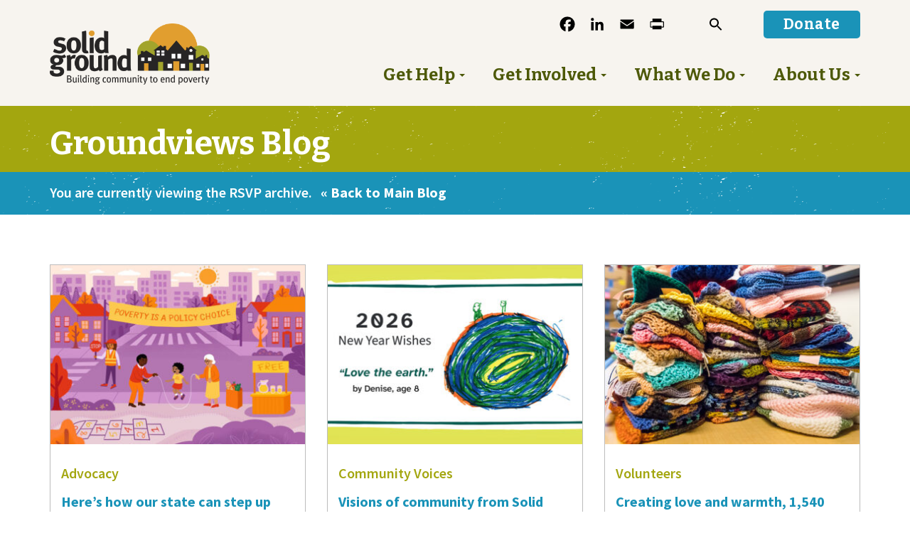

--- FILE ---
content_type: text/html; charset=UTF-8
request_url: https://www.solid-ground.org/tag/backpack-brigade/
body_size: 15037
content:
<!doctype html>
<!--[if lt IE 7 ]> <html class="ie ie6 no-js" dir="ltr" lang="en-US"> <![endif]-->
<!--[if IE 7 ]>    <html class="ie ie7 no-js" dir="ltr" lang="en-US"> <![endif]-->
<!--[if IE 8 ]>    <html class="ie ie8 no-js" dir="ltr" lang="en-US"> <![endif]-->
<!--[if IE 9 ]>    <html class="ie ie9 no-js" dir="ltr" lang="en-US"> <![endif]-->
<!--[if gt IE 9]><!--><html class="no-js" dir="ltr" lang="en-US"><!--<![endif]-->
<head profile="http://gmpg.org/xfn/11">
<meta charset="UTF-8" />
   <meta name="viewport" content="width=device-width, initial-scale=1" />
<meta http-equiv="X-UA-Compatible" content="IE=edge">
<title>Backpack Brigade - Solid Ground</title>
	<style>img:is([sizes="auto" i], [sizes^="auto," i]) { contain-intrinsic-size: 3000px 1500px }</style>
	
		<!-- All in One SEO 4.9.3 - aioseo.com -->
	<meta name="robots" content="max-image-preview:large" />
	<link rel="canonical" href="https://www.solid-ground.org/tag/backpack-brigade/" />
	<meta name="generator" content="All in One SEO (AIOSEO) 4.9.3" />
		<script type="application/ld+json" class="aioseo-schema">
			{"@context":"https:\/\/schema.org","@graph":[{"@type":"BreadcrumbList","@id":"https:\/\/www.solid-ground.org\/tag\/backpack-brigade\/#breadcrumblist","itemListElement":[{"@type":"ListItem","@id":"https:\/\/www.solid-ground.org#listItem","position":1,"name":"Home","item":"https:\/\/www.solid-ground.org","nextItem":{"@type":"ListItem","@id":"https:\/\/www.solid-ground.org\/tag\/backpack-brigade\/#listItem","name":"Backpack Brigade"}},{"@type":"ListItem","@id":"https:\/\/www.solid-ground.org\/tag\/backpack-brigade\/#listItem","position":2,"name":"Backpack Brigade","previousItem":{"@type":"ListItem","@id":"https:\/\/www.solid-ground.org#listItem","name":"Home"}}]},{"@type":"CollectionPage","@id":"https:\/\/www.solid-ground.org\/tag\/backpack-brigade\/#collectionpage","url":"https:\/\/www.solid-ground.org\/tag\/backpack-brigade\/","name":"Backpack Brigade - Solid Ground","inLanguage":"en-US","isPartOf":{"@id":"https:\/\/www.solid-ground.org\/#website"},"breadcrumb":{"@id":"https:\/\/www.solid-ground.org\/tag\/backpack-brigade\/#breadcrumblist"}},{"@type":"Organization","@id":"https:\/\/www.solid-ground.org\/#organization","name":"Solid Ground","description":"Building community to end poverty","url":"https:\/\/www.solid-ground.org\/","logo":{"@type":"ImageObject","url":"https:\/\/www.solid-ground.org\/wp-content\/uploads\/2012\/03\/sg_logo_3color-1-inch.jpg","@id":"https:\/\/www.solid-ground.org\/tag\/backpack-brigade\/#organizationLogo","width":300,"height":116,"caption":"Solid Ground logo"},"image":{"@id":"https:\/\/www.solid-ground.org\/tag\/backpack-brigade\/#organizationLogo"},"sameAs":["https:\/\/www.facebook.com\/SolidGroundWA\/","https:\/\/twitter.com\/SolidGround"]},{"@type":"WebSite","@id":"https:\/\/www.solid-ground.org\/#website","url":"https:\/\/www.solid-ground.org\/","name":"Solid Ground","description":"Building community to end poverty","inLanguage":"en-US","publisher":{"@id":"https:\/\/www.solid-ground.org\/#organization"}}]}
		</script>
		<!-- All in One SEO -->

<link rel='dns-prefetch' href='//static.addtoany.com' />
<link rel='dns-prefetch' href='//translate.google.com' />
<link rel='dns-prefetch' href='//www.google.com' />
<link rel='dns-prefetch' href='//stats.wp.com' />
<link rel='dns-prefetch' href='//maxcdn.bootstrapcdn.com' />
<link rel='dns-prefetch' href='//fonts.googleapis.com' />
<link rel="alternate" type="application/rss+xml" title="Solid Ground &raquo; Feed" href="https://www.solid-ground.org/feed/" />
<link rel="alternate" type="application/rss+xml" title="Solid Ground &raquo; Comments Feed" href="https://www.solid-ground.org/comments/feed/" />
<link rel="alternate" type="text/calendar" title="Solid Ground &raquo; iCal Feed" href="https://www.solid-ground.org/cfe-volunteer-calendar/?ical=1" />
<link rel="alternate" type="application/rss+xml" title="Solid Ground &raquo; Backpack Brigade Tag Feed" href="https://www.solid-ground.org/tag/backpack-brigade/feed/" />
<script type="text/javascript">
/* <![CDATA[ */
window._wpemojiSettings = {"baseUrl":"https:\/\/s.w.org\/images\/core\/emoji\/16.0.1\/72x72\/","ext":".png","svgUrl":"https:\/\/s.w.org\/images\/core\/emoji\/16.0.1\/svg\/","svgExt":".svg","source":{"concatemoji":"https:\/\/s14621.pcdn.co\/wp-includes\/js\/wp-emoji-release.min.js?ver=6.8.3"}};
/*! This file is auto-generated */
!function(s,n){var o,i,e;function c(e){try{var t={supportTests:e,timestamp:(new Date).valueOf()};sessionStorage.setItem(o,JSON.stringify(t))}catch(e){}}function p(e,t,n){e.clearRect(0,0,e.canvas.width,e.canvas.height),e.fillText(t,0,0);var t=new Uint32Array(e.getImageData(0,0,e.canvas.width,e.canvas.height).data),a=(e.clearRect(0,0,e.canvas.width,e.canvas.height),e.fillText(n,0,0),new Uint32Array(e.getImageData(0,0,e.canvas.width,e.canvas.height).data));return t.every(function(e,t){return e===a[t]})}function u(e,t){e.clearRect(0,0,e.canvas.width,e.canvas.height),e.fillText(t,0,0);for(var n=e.getImageData(16,16,1,1),a=0;a<n.data.length;a++)if(0!==n.data[a])return!1;return!0}function f(e,t,n,a){switch(t){case"flag":return n(e,"\ud83c\udff3\ufe0f\u200d\u26a7\ufe0f","\ud83c\udff3\ufe0f\u200b\u26a7\ufe0f")?!1:!n(e,"\ud83c\udde8\ud83c\uddf6","\ud83c\udde8\u200b\ud83c\uddf6")&&!n(e,"\ud83c\udff4\udb40\udc67\udb40\udc62\udb40\udc65\udb40\udc6e\udb40\udc67\udb40\udc7f","\ud83c\udff4\u200b\udb40\udc67\u200b\udb40\udc62\u200b\udb40\udc65\u200b\udb40\udc6e\u200b\udb40\udc67\u200b\udb40\udc7f");case"emoji":return!a(e,"\ud83e\udedf")}return!1}function g(e,t,n,a){var r="undefined"!=typeof WorkerGlobalScope&&self instanceof WorkerGlobalScope?new OffscreenCanvas(300,150):s.createElement("canvas"),o=r.getContext("2d",{willReadFrequently:!0}),i=(o.textBaseline="top",o.font="600 32px Arial",{});return e.forEach(function(e){i[e]=t(o,e,n,a)}),i}function t(e){var t=s.createElement("script");t.src=e,t.defer=!0,s.head.appendChild(t)}"undefined"!=typeof Promise&&(o="wpEmojiSettingsSupports",i=["flag","emoji"],n.supports={everything:!0,everythingExceptFlag:!0},e=new Promise(function(e){s.addEventListener("DOMContentLoaded",e,{once:!0})}),new Promise(function(t){var n=function(){try{var e=JSON.parse(sessionStorage.getItem(o));if("object"==typeof e&&"number"==typeof e.timestamp&&(new Date).valueOf()<e.timestamp+604800&&"object"==typeof e.supportTests)return e.supportTests}catch(e){}return null}();if(!n){if("undefined"!=typeof Worker&&"undefined"!=typeof OffscreenCanvas&&"undefined"!=typeof URL&&URL.createObjectURL&&"undefined"!=typeof Blob)try{var e="postMessage("+g.toString()+"("+[JSON.stringify(i),f.toString(),p.toString(),u.toString()].join(",")+"));",a=new Blob([e],{type:"text/javascript"}),r=new Worker(URL.createObjectURL(a),{name:"wpTestEmojiSupports"});return void(r.onmessage=function(e){c(n=e.data),r.terminate(),t(n)})}catch(e){}c(n=g(i,f,p,u))}t(n)}).then(function(e){for(var t in e)n.supports[t]=e[t],n.supports.everything=n.supports.everything&&n.supports[t],"flag"!==t&&(n.supports.everythingExceptFlag=n.supports.everythingExceptFlag&&n.supports[t]);n.supports.everythingExceptFlag=n.supports.everythingExceptFlag&&!n.supports.flag,n.DOMReady=!1,n.readyCallback=function(){n.DOMReady=!0}}).then(function(){return e}).then(function(){var e;n.supports.everything||(n.readyCallback(),(e=n.source||{}).concatemoji?t(e.concatemoji):e.wpemoji&&e.twemoji&&(t(e.twemoji),t(e.wpemoji)))}))}((window,document),window._wpemojiSettings);
/* ]]> */
</script>
<link rel='stylesheet' id='bs_bootstrap-css' href='https://s14621.pcdn.co/wp-content/plugins/bootstrap-shortcodes-tw/css/bootstrap.css?ver=6.8.3' type='text/css' media='all' />
<link rel='stylesheet' id='bs_shortcodes-css' href='https://s14621.pcdn.co/wp-content/plugins/bootstrap-shortcodes-tw/css/shortcodes.css?ver=6.8.3' type='text/css' media='all' />
<link rel='stylesheet' id='tribe-events-pro-mini-calendar-block-styles-css' href='https://s14621.pcdn.co/wp-content/plugins/events-calendar-pro/build/css/tribe-events-pro-mini-calendar-block.css?ver=7.7.11' type='text/css' media='all' />
<link rel='stylesheet' id='tec-variables-skeleton-css' href='https://s14621.pcdn.co/wp-content/plugins/the-events-calendar/common/build/css/variables-skeleton.css?ver=6.10.0' type='text/css' media='all' />
<link rel='stylesheet' id='tec-variables-full-css' href='https://s14621.pcdn.co/wp-content/plugins/the-events-calendar/common/build/css/variables-full.css?ver=6.10.0' type='text/css' media='all' />
<link rel='stylesheet' id='tribe-events-v2-virtual-single-block-css' href='https://s14621.pcdn.co/wp-content/plugins/events-calendar-pro/build/css/events-virtual-single-block.css?ver=7.7.11' type='text/css' media='all' />
<style id='wp-emoji-styles-inline-css' type='text/css'>

	img.wp-smiley, img.emoji {
		display: inline !important;
		border: none !important;
		box-shadow: none !important;
		height: 1em !important;
		width: 1em !important;
		margin: 0 0.07em !important;
		vertical-align: -0.1em !important;
		background: none !important;
		padding: 0 !important;
	}
</style>
<link rel='stylesheet' id='wp-block-library-css' href='https://s14621.pcdn.co/wp-includes/css/dist/block-library/style.min.css?ver=6.8.3' type='text/css' media='all' />
<style id='classic-theme-styles-inline-css' type='text/css'>
/*! This file is auto-generated */
.wp-block-button__link{color:#fff;background-color:#32373c;border-radius:9999px;box-shadow:none;text-decoration:none;padding:calc(.667em + 2px) calc(1.333em + 2px);font-size:1.125em}.wp-block-file__button{background:#32373c;color:#fff;text-decoration:none}
</style>
<link rel='stylesheet' id='aioseo/css/src/vue/standalone/blocks/table-of-contents/global.scss-css' href='https://s14621.pcdn.co/wp-content/plugins/all-in-one-seo-pack/dist/Lite/assets/css/table-of-contents/global.e90f6d47.css?ver=4.9.3' type='text/css' media='all' />
<link rel='stylesheet' id='mediaelement-css' href='https://s14621.pcdn.co/wp-includes/js/mediaelement/mediaelementplayer-legacy.min.css?ver=4.2.17' type='text/css' media='all' />
<link rel='stylesheet' id='wp-mediaelement-css' href='https://s14621.pcdn.co/wp-includes/js/mediaelement/wp-mediaelement.min.css?ver=6.8.3' type='text/css' media='all' />
<style id='jetpack-sharing-buttons-style-inline-css' type='text/css'>
.jetpack-sharing-buttons__services-list{display:flex;flex-direction:row;flex-wrap:wrap;gap:0;list-style-type:none;margin:5px;padding:0}.jetpack-sharing-buttons__services-list.has-small-icon-size{font-size:12px}.jetpack-sharing-buttons__services-list.has-normal-icon-size{font-size:16px}.jetpack-sharing-buttons__services-list.has-large-icon-size{font-size:24px}.jetpack-sharing-buttons__services-list.has-huge-icon-size{font-size:36px}@media print{.jetpack-sharing-buttons__services-list{display:none!important}}.editor-styles-wrapper .wp-block-jetpack-sharing-buttons{gap:0;padding-inline-start:0}ul.jetpack-sharing-buttons__services-list.has-background{padding:1.25em 2.375em}
</style>
<link rel='stylesheet' id='hashabr-block-style-css' href='https://s14621.pcdn.co/wp-content/plugins/hashbar-pro/blocks/src/assets/css/style-index.css?ver=1.5.1' type='text/css' media='all' />
<style id='global-styles-inline-css' type='text/css'>
:root{--wp--preset--aspect-ratio--square: 1;--wp--preset--aspect-ratio--4-3: 4/3;--wp--preset--aspect-ratio--3-4: 3/4;--wp--preset--aspect-ratio--3-2: 3/2;--wp--preset--aspect-ratio--2-3: 2/3;--wp--preset--aspect-ratio--16-9: 16/9;--wp--preset--aspect-ratio--9-16: 9/16;--wp--preset--color--black: #000000;--wp--preset--color--cyan-bluish-gray: #abb8c3;--wp--preset--color--white: #ffffff;--wp--preset--color--pale-pink: #f78da7;--wp--preset--color--vivid-red: #cf2e2e;--wp--preset--color--luminous-vivid-orange: #ff6900;--wp--preset--color--luminous-vivid-amber: #fcb900;--wp--preset--color--light-green-cyan: #7bdcb5;--wp--preset--color--vivid-green-cyan: #00d084;--wp--preset--color--pale-cyan-blue: #8ed1fc;--wp--preset--color--vivid-cyan-blue: #0693e3;--wp--preset--color--vivid-purple: #9b51e0;--wp--preset--gradient--vivid-cyan-blue-to-vivid-purple: linear-gradient(135deg,rgba(6,147,227,1) 0%,rgb(155,81,224) 100%);--wp--preset--gradient--light-green-cyan-to-vivid-green-cyan: linear-gradient(135deg,rgb(122,220,180) 0%,rgb(0,208,130) 100%);--wp--preset--gradient--luminous-vivid-amber-to-luminous-vivid-orange: linear-gradient(135deg,rgba(252,185,0,1) 0%,rgba(255,105,0,1) 100%);--wp--preset--gradient--luminous-vivid-orange-to-vivid-red: linear-gradient(135deg,rgba(255,105,0,1) 0%,rgb(207,46,46) 100%);--wp--preset--gradient--very-light-gray-to-cyan-bluish-gray: linear-gradient(135deg,rgb(238,238,238) 0%,rgb(169,184,195) 100%);--wp--preset--gradient--cool-to-warm-spectrum: linear-gradient(135deg,rgb(74,234,220) 0%,rgb(151,120,209) 20%,rgb(207,42,186) 40%,rgb(238,44,130) 60%,rgb(251,105,98) 80%,rgb(254,248,76) 100%);--wp--preset--gradient--blush-light-purple: linear-gradient(135deg,rgb(255,206,236) 0%,rgb(152,150,240) 100%);--wp--preset--gradient--blush-bordeaux: linear-gradient(135deg,rgb(254,205,165) 0%,rgb(254,45,45) 50%,rgb(107,0,62) 100%);--wp--preset--gradient--luminous-dusk: linear-gradient(135deg,rgb(255,203,112) 0%,rgb(199,81,192) 50%,rgb(65,88,208) 100%);--wp--preset--gradient--pale-ocean: linear-gradient(135deg,rgb(255,245,203) 0%,rgb(182,227,212) 50%,rgb(51,167,181) 100%);--wp--preset--gradient--electric-grass: linear-gradient(135deg,rgb(202,248,128) 0%,rgb(113,206,126) 100%);--wp--preset--gradient--midnight: linear-gradient(135deg,rgb(2,3,129) 0%,rgb(40,116,252) 100%);--wp--preset--font-size--small: 13px;--wp--preset--font-size--medium: 20px;--wp--preset--font-size--large: 36px;--wp--preset--font-size--x-large: 42px;--wp--preset--spacing--20: 0.44rem;--wp--preset--spacing--30: 0.67rem;--wp--preset--spacing--40: 1rem;--wp--preset--spacing--50: 1.5rem;--wp--preset--spacing--60: 2.25rem;--wp--preset--spacing--70: 3.38rem;--wp--preset--spacing--80: 5.06rem;--wp--preset--shadow--natural: 6px 6px 9px rgba(0, 0, 0, 0.2);--wp--preset--shadow--deep: 12px 12px 50px rgba(0, 0, 0, 0.4);--wp--preset--shadow--sharp: 6px 6px 0px rgba(0, 0, 0, 0.2);--wp--preset--shadow--outlined: 6px 6px 0px -3px rgba(255, 255, 255, 1), 6px 6px rgba(0, 0, 0, 1);--wp--preset--shadow--crisp: 6px 6px 0px rgba(0, 0, 0, 1);}:where(.is-layout-flex){gap: 0.5em;}:where(.is-layout-grid){gap: 0.5em;}body .is-layout-flex{display: flex;}.is-layout-flex{flex-wrap: wrap;align-items: center;}.is-layout-flex > :is(*, div){margin: 0;}body .is-layout-grid{display: grid;}.is-layout-grid > :is(*, div){margin: 0;}:where(.wp-block-columns.is-layout-flex){gap: 2em;}:where(.wp-block-columns.is-layout-grid){gap: 2em;}:where(.wp-block-post-template.is-layout-flex){gap: 1.25em;}:where(.wp-block-post-template.is-layout-grid){gap: 1.25em;}.has-black-color{color: var(--wp--preset--color--black) !important;}.has-cyan-bluish-gray-color{color: var(--wp--preset--color--cyan-bluish-gray) !important;}.has-white-color{color: var(--wp--preset--color--white) !important;}.has-pale-pink-color{color: var(--wp--preset--color--pale-pink) !important;}.has-vivid-red-color{color: var(--wp--preset--color--vivid-red) !important;}.has-luminous-vivid-orange-color{color: var(--wp--preset--color--luminous-vivid-orange) !important;}.has-luminous-vivid-amber-color{color: var(--wp--preset--color--luminous-vivid-amber) !important;}.has-light-green-cyan-color{color: var(--wp--preset--color--light-green-cyan) !important;}.has-vivid-green-cyan-color{color: var(--wp--preset--color--vivid-green-cyan) !important;}.has-pale-cyan-blue-color{color: var(--wp--preset--color--pale-cyan-blue) !important;}.has-vivid-cyan-blue-color{color: var(--wp--preset--color--vivid-cyan-blue) !important;}.has-vivid-purple-color{color: var(--wp--preset--color--vivid-purple) !important;}.has-black-background-color{background-color: var(--wp--preset--color--black) !important;}.has-cyan-bluish-gray-background-color{background-color: var(--wp--preset--color--cyan-bluish-gray) !important;}.has-white-background-color{background-color: var(--wp--preset--color--white) !important;}.has-pale-pink-background-color{background-color: var(--wp--preset--color--pale-pink) !important;}.has-vivid-red-background-color{background-color: var(--wp--preset--color--vivid-red) !important;}.has-luminous-vivid-orange-background-color{background-color: var(--wp--preset--color--luminous-vivid-orange) !important;}.has-luminous-vivid-amber-background-color{background-color: var(--wp--preset--color--luminous-vivid-amber) !important;}.has-light-green-cyan-background-color{background-color: var(--wp--preset--color--light-green-cyan) !important;}.has-vivid-green-cyan-background-color{background-color: var(--wp--preset--color--vivid-green-cyan) !important;}.has-pale-cyan-blue-background-color{background-color: var(--wp--preset--color--pale-cyan-blue) !important;}.has-vivid-cyan-blue-background-color{background-color: var(--wp--preset--color--vivid-cyan-blue) !important;}.has-vivid-purple-background-color{background-color: var(--wp--preset--color--vivid-purple) !important;}.has-black-border-color{border-color: var(--wp--preset--color--black) !important;}.has-cyan-bluish-gray-border-color{border-color: var(--wp--preset--color--cyan-bluish-gray) !important;}.has-white-border-color{border-color: var(--wp--preset--color--white) !important;}.has-pale-pink-border-color{border-color: var(--wp--preset--color--pale-pink) !important;}.has-vivid-red-border-color{border-color: var(--wp--preset--color--vivid-red) !important;}.has-luminous-vivid-orange-border-color{border-color: var(--wp--preset--color--luminous-vivid-orange) !important;}.has-luminous-vivid-amber-border-color{border-color: var(--wp--preset--color--luminous-vivid-amber) !important;}.has-light-green-cyan-border-color{border-color: var(--wp--preset--color--light-green-cyan) !important;}.has-vivid-green-cyan-border-color{border-color: var(--wp--preset--color--vivid-green-cyan) !important;}.has-pale-cyan-blue-border-color{border-color: var(--wp--preset--color--pale-cyan-blue) !important;}.has-vivid-cyan-blue-border-color{border-color: var(--wp--preset--color--vivid-cyan-blue) !important;}.has-vivid-purple-border-color{border-color: var(--wp--preset--color--vivid-purple) !important;}.has-vivid-cyan-blue-to-vivid-purple-gradient-background{background: var(--wp--preset--gradient--vivid-cyan-blue-to-vivid-purple) !important;}.has-light-green-cyan-to-vivid-green-cyan-gradient-background{background: var(--wp--preset--gradient--light-green-cyan-to-vivid-green-cyan) !important;}.has-luminous-vivid-amber-to-luminous-vivid-orange-gradient-background{background: var(--wp--preset--gradient--luminous-vivid-amber-to-luminous-vivid-orange) !important;}.has-luminous-vivid-orange-to-vivid-red-gradient-background{background: var(--wp--preset--gradient--luminous-vivid-orange-to-vivid-red) !important;}.has-very-light-gray-to-cyan-bluish-gray-gradient-background{background: var(--wp--preset--gradient--very-light-gray-to-cyan-bluish-gray) !important;}.has-cool-to-warm-spectrum-gradient-background{background: var(--wp--preset--gradient--cool-to-warm-spectrum) !important;}.has-blush-light-purple-gradient-background{background: var(--wp--preset--gradient--blush-light-purple) !important;}.has-blush-bordeaux-gradient-background{background: var(--wp--preset--gradient--blush-bordeaux) !important;}.has-luminous-dusk-gradient-background{background: var(--wp--preset--gradient--luminous-dusk) !important;}.has-pale-ocean-gradient-background{background: var(--wp--preset--gradient--pale-ocean) !important;}.has-electric-grass-gradient-background{background: var(--wp--preset--gradient--electric-grass) !important;}.has-midnight-gradient-background{background: var(--wp--preset--gradient--midnight) !important;}.has-small-font-size{font-size: var(--wp--preset--font-size--small) !important;}.has-medium-font-size{font-size: var(--wp--preset--font-size--medium) !important;}.has-large-font-size{font-size: var(--wp--preset--font-size--large) !important;}.has-x-large-font-size{font-size: var(--wp--preset--font-size--x-large) !important;}
:where(.wp-block-post-template.is-layout-flex){gap: 1.25em;}:where(.wp-block-post-template.is-layout-grid){gap: 1.25em;}
:where(.wp-block-columns.is-layout-flex){gap: 2em;}:where(.wp-block-columns.is-layout-grid){gap: 2em;}
:root :where(.wp-block-pullquote){font-size: 1.5em;line-height: 1.6;}
</style>
<link rel='stylesheet' id='google-language-translator-css' href='https://s14621.pcdn.co/wp-content/plugins/google-language-translator/css/style.css?ver=6.0.20' type='text/css' media='' />
<link rel='stylesheet' id='material-design-iconic-font-css' href='https://s14621.pcdn.co/wp-content/plugins/hashbar-pro/assets/css/material-design-iconic-font.min.css?ver=1.5.1' type='text/css' media='all' />
<link rel='stylesheet' id='hashbar-pro-frontend-css' href='https://s14621.pcdn.co/wp-content/plugins/hashbar-pro/assets/css/frontend.css?ver=1768818135' type='text/css' media='all' />
<link rel='stylesheet' id='rtec_styles-css' href='https://s14621.pcdn.co/wp-content/plugins/registrations-for-the-events-calendar-pro/css/rtec-styles.css?ver=2.28.2' type='text/css' media='all' />
<link rel='stylesheet' id='wpsimpleanchorslinks_styles-css' href='https://s14621.pcdn.co/wp-content/plugins/wp-simple-anchors-links/css/styles.css?ver=1.0.0' type='text/css' media='screen' />
<link rel='stylesheet' id='tribe-events-v2-single-skeleton-css' href='https://s14621.pcdn.co/wp-content/plugins/the-events-calendar/build/css/tribe-events-single-skeleton.css?ver=6.15.12.2' type='text/css' media='all' />
<link rel='stylesheet' id='tribe-events-v2-single-skeleton-full-css' href='https://s14621.pcdn.co/wp-content/plugins/the-events-calendar/build/css/tribe-events-single-full.css?ver=6.15.12.2' type='text/css' media='all' />
<link rel='stylesheet' id='tec-events-elementor-widgets-base-styles-css' href='https://s14621.pcdn.co/wp-content/plugins/the-events-calendar/build/css/integrations/plugins/elementor/widgets/widget-base.css?ver=6.15.12.2' type='text/css' media='all' />
<link rel='stylesheet' id='cff-css' href='https://s14621.pcdn.co/wp-content/plugins/custom-facebook-feed/assets/css/cff-style.min.css?ver=4.3.4' type='text/css' media='all' />
<link rel='stylesheet' id='sb-font-awesome-css' href='https://maxcdn.bootstrapcdn.com/font-awesome/4.7.0/css/font-awesome.min.css?ver=6.8.3' type='text/css' media='all' />
<link rel='stylesheet' id='ivory-search-styles-css' href='https://s14621.pcdn.co/wp-content/plugins/add-search-to-menu-premium/public/css/ivory-search.min.css?ver=5.5.12' type='text/css' media='all' />
<link rel='stylesheet' id='bsg_combined_css-css' href='https://s14621.pcdn.co/wp-content/themes/dist/css/style.min.css?ver=1765329063' type='text/css' media='all' />
<link rel='stylesheet' id='google_font1-css' href='//fonts.googleapis.com/css?family=Source+Sans+Pro:400,400italic,600,600italic,700,700italic&#038;subset=latin,latin-ext' type='text/css' media='all' />
<link rel='stylesheet' id='google_font2-css' href='//fonts.googleapis.com/css?family=Bitter:400,400italic,700,700italic&#038;subset=latin,latin-ext' type='text/css' media='all' />
<link rel='stylesheet' id='hurrytimer-css' href='https://s14621.pcdn.co/wp-content/uploads/hurrytimer/css/82c2bad422670b98.css?ver=6.8.3' type='text/css' media='all' />
<link rel='stylesheet' id='addtoany-css' href='https://s14621.pcdn.co/wp-content/plugins/add-to-any/addtoany.min.css?ver=1.16' type='text/css' media='all' />
<script type="text/javascript" src="https://s14621.pcdn.co/wp-includes/js/jquery/jquery.min.js?ver=3.7.1" id="jquery-core-js"></script>
<script type="text/javascript" src="https://s14621.pcdn.co/wp-includes/js/jquery/jquery-migrate.min.js?ver=3.4.1" id="jquery-migrate-js"></script>
<script type="text/javascript" src="https://s14621.pcdn.co/wp-content/plugins/bootstrap-shortcodes-tw/js/bootstrap.js?ver=6.8.3" id="bs_bootstrap-js"></script>
<script type="text/javascript" src="https://s14621.pcdn.co/wp-content/plugins/bootstrap-shortcodes-tw/js/init.js?ver=6.8.3" id="bs_init-js"></script>
<script type="text/javascript" id="addtoany-core-js-before">
/* <![CDATA[ */
window.a2a_config=window.a2a_config||{};a2a_config.callbacks=[];a2a_config.overlays=[];a2a_config.templates={};
a2a_config.icon_color="#f7f4ef,#000000";
/* ]]> */
</script>
<script type="text/javascript" defer src="https://static.addtoany.com/menu/page.js" id="addtoany-core-js"></script>
<script type="text/javascript" defer src="https://s14621.pcdn.co/wp-content/plugins/add-to-any/addtoany.min.js?ver=1.1" id="addtoany-jquery-js"></script>
<script type="text/javascript" src="https://s14621.pcdn.co/wp-content/plugins/hashbar-pro/assets/js/js.cookie.min.js?ver=1.5.1" id="js-cookie-js"></script>
<link rel="https://api.w.org/" href="https://www.solid-ground.org/wp-json/" /><link rel="alternate" title="JSON" type="application/json" href="https://www.solid-ground.org/wp-json/wp/v2/tags/2275" /><link rel="EditURI" type="application/rsd+xml" title="RSD" href="https://www.solid-ground.org/xmlrpc.php?rsd" />
<meta name="generator" content="WordPress 6.8.3" />
<!-- Start Fluid Video Embeds Style Tag -->
<style type="text/css">
/* Fluid Video Embeds */
.fve-video-wrapper {
    position: relative;
    overflow: hidden;
    height: 0;
    background-color: transparent;
    padding-bottom: 56.25%;
    margin: 0.5em 0;
}
.fve-video-wrapper iframe,
.fve-video-wrapper object,
.fve-video-wrapper embed {
    position: absolute;
    display: block;
    top: 0;
    left: 0;
    width: 100%;
    height: 100%;
}
.fve-video-wrapper a.hyperlink-image {
    position: relative;
    display: none;
}
.fve-video-wrapper a.hyperlink-image img {
    position: relative;
    z-index: 2;
    width: 100%;
}
.fve-video-wrapper a.hyperlink-image .fve-play-button {
    position: absolute;
    left: 35%;
    top: 35%;
    right: 35%;
    bottom: 35%;
    z-index: 3;
    background-color: rgba(40, 40, 40, 0.75);
    background-size: 100% 100%;
    border-radius: 10px;
}
.fve-video-wrapper a.hyperlink-image:hover .fve-play-button {
    background-color: rgba(0, 0, 0, 0.85);
}
</style>
<!-- End Fluid Video Embeds Style Tag -->
<style>#google_language_translator a{display:none!important;}div.skiptranslate.goog-te-gadget{display:inline!important;}.goog-te-gadget{color:transparent!important;}.goog-te-gadget{font-size:0px!important;}.goog-branding{display:none;}.goog-tooltip{display: none!important;}.goog-tooltip:hover{display: none!important;}.goog-text-highlight{background-color:transparent!important;border:none!important;box-shadow:none!important;}#google_language_translator select.goog-te-combo{color:#32373c;}div.skiptranslate{display:none!important;}body{top:0px!important;}#goog-gt-{display:none!important;}font font{background-color:transparent!important;box-shadow:none!important;position:initial!important;}#glt-translate-trigger{left:20px;right:auto;}#glt-translate-trigger > span{color:#ffffff;}#glt-translate-trigger{background:#f89406;}.goog-te-gadget .goog-te-combo{width:100%;}</style><meta name="facebook-domain-verification" content="82sni94glrymkvc95gfxlnzv6pfora" />

<meta name="google-site-verification" content="huSUDd1pyJ1CptwvJqXmDNx6o_U5xw7vviDAv97k_1A" />

<meta name="google-site-verification" content="9SoOzxtEGsai28tHfGENscIEasNKhJrbLN-8GDUjM5U" />

<!-- Google Verification -->
<meta name="google-site-verification" content="hqOiV8sEKwh5AQBS2HTvg9ViuGRY64h-fqOOjyACjzs" />

<!-- Meta Pixel Code -->
<script>
!function(f,b,e,v,n,t,s)
{if(f.fbq)return;n=f.fbq=function(){n.callMethod?
n.callMethod.apply(n,arguments):n.queue.push(arguments)};
if(!f._fbq)f._fbq=n;n.push=n;n.loaded=!0;n.version='2.0';
n.queue=[];t=b.createElement(e);t.async=!0;
t.src=v;s=b.getElementsByTagName(e)[0];
s.parentNode.insertBefore(t,s)}(window, document,'script',
'https://connect.facebook.net/en_US/fbevents.js');
fbq('init', '870885092068314');
fbq('track', 'PageView');
</script>
<noscript><img height="1" width="1" style="display:none"
src="https://www.facebook.com/tr?id=870885092068314&ev=PageView&noscript=1"
/></noscript>
<!-- End Meta Pixel Code -->

<!-- Google Tag Manager -->
<script>(function(w,d,s,l,i){w[l]=w[l]||[];w[l].push({'gtm.start':
new Date().getTime(),event:'gtm.js'});var f=d.getElementsByTagName(s)[0],
j=d.createElement(s),dl=l!='dataLayer'?'&l='+l:'';j.async=true;j.src=
'https://www.googletagmanager.com/gtm.js?id='+i+dl;f.parentNode.insertBefore(j,f);
})(window,document,'script','dataLayer','GTM-N43G96S');</script>
<!-- End Google Tag Manager -->
<!-- Style for popup button -->
<style>
#sgpb-popup-dialog-main-div{
text-align: center
}
	.home #our-impact .col-md-12 {
		display:none;
	}
</style><script type="text/javascript">//<![CDATA[
  function external_links_in_new_windows_loop() {
    if (!document.links) {
      document.links = document.getElementsByTagName('a');
    }
    var change_link = false;
    var force = '';
    var ignore = '';

    for (var t=0; t<document.links.length; t++) {
      var all_links = document.links[t];
      change_link = false;
      
      if(document.links[t].hasAttribute('onClick') == false) {
        // forced if the address starts with http (or also https), but does not link to the current domain
        if(all_links.href.search(/^http/) != -1 && all_links.href.search('www.solid-ground.org') == -1 && all_links.href.search(/^#/) == -1) {
          // console.log('Changed ' + all_links.href);
          change_link = true;
        }
          
        if(force != '' && all_links.href.search(force) != -1) {
          // forced
          // console.log('force ' + all_links.href);
          change_link = true;
        }
        
        if(ignore != '' && all_links.href.search(ignore) != -1) {
          // console.log('ignore ' + all_links.href);
          // ignored
          change_link = false;
        }

        if(change_link == true) {
          // console.log('Changed ' + all_links.href);
          document.links[t].setAttribute('onClick', 'javascript:window.open(\'' + all_links.href.replace(/'/g, '') + '\', \'_blank\', \'noopener\'); return false;');
          document.links[t].removeAttribute('target');
        }
      }
    }
  }
  
  // Load
  function external_links_in_new_windows_load(func)
  {  
    var oldonload = window.onload;
    if (typeof window.onload != 'function'){
      window.onload = func;
    } else {
      window.onload = function(){
        oldonload();
        func();
      }
    }
  }

  external_links_in_new_windows_load(external_links_in_new_windows_loop);
  //]]></script>


<!-- WP Simple Anchors Links 1.0.0 by Kilukru Media (www.kilukrumedia.com)-->
<!-- /WP Simple Anchors Links -->
<meta name="tec-api-version" content="v1"><meta name="tec-api-origin" content="https://www.solid-ground.org"><link rel="alternate" href="https://www.solid-ground.org/wp-json/tribe/events/v1/events/?tags=backpack-brigade" />	<style>img#wpstats{display:none}</style>
		<link rel="pingback" href="https://www.solid-ground.org/xmlrpc.php" />

    <link rel="apple-touch-icon" sizes="144x144" href="https://s14621.pcdn.co/wp-content/themes/dist/tw-images/apple-touch-icon-144x144.png">
    <link rel="apple-touch-icon" sizes="152x152" href="https://s14621.pcdn.co/wp-content/themes/dist/tw-images/apple-touch-icon-152x152.png">
    <link rel="apple-touch-icon" sizes="180x180" href="https://s14621.pcdn.co/wp-content/themes/dist/tw-images/apple-touch-icon-180x180.png">
    <link rel="icon" type="image/png" href="https://s14621.pcdn.co/wp-content/themes/dist/tw-images/favicon-32x32.png" sizes="32x32">
    <link rel="icon" type="image/png" href="https://s14621.pcdn.co/wp-content/themes/dist/tw-images/android-chrome-192x192.png" sizes="192x192">
    <link rel="icon" type="image/png" href="https://s14621.pcdn.co/wp-content/themes/dist/tw-images/favicon-96x96.png" sizes="96x96">
    <link rel="icon" type="image/png" href="https://s14621.pcdn.co/wp-content/themes/dist/tw-images/favicon-16x16.png" sizes="16x16">
    <link rel="manifest" href="https://s14621.pcdn.co/wp-content/themes/dist/tw-images/manifest.json">
    <link rel="mask-icon" href="https://s14621.pcdn.co/wp-content/themes/dist/tw-images/safari-pinned-tab.svg" color="#5bbad5">
    <meta name="msapplication-TileColor" content="#da532c">
    <meta name="msapplication-TileImage" content="/mstile-144x144.png">
    <meta name="theme-color" content="#ffffff"><!--[if IE]><link rel="shortcut icon" href="https://s14621.pcdn.co/wp-content/themes/dist/tw-images/favicon.ico"><![endif]--><meta name="generator" content="Elementor 3.34.1; features: e_font_icon_svg, additional_custom_breakpoints; settings: css_print_method-external, google_font-enabled, font_display-swap">
			<style>
				.e-con.e-parent:nth-of-type(n+4):not(.e-lazyloaded):not(.e-no-lazyload),
				.e-con.e-parent:nth-of-type(n+4):not(.e-lazyloaded):not(.e-no-lazyload) * {
					background-image: none !important;
				}
				@media screen and (max-height: 1024px) {
					.e-con.e-parent:nth-of-type(n+3):not(.e-lazyloaded):not(.e-no-lazyload),
					.e-con.e-parent:nth-of-type(n+3):not(.e-lazyloaded):not(.e-no-lazyload) * {
						background-image: none !important;
					}
				}
				@media screen and (max-height: 640px) {
					.e-con.e-parent:nth-of-type(n+2):not(.e-lazyloaded):not(.e-no-lazyload),
					.e-con.e-parent:nth-of-type(n+2):not(.e-lazyloaded):not(.e-no-lazyload) * {
						background-image: none !important;
					}
				}
			</style>
			<!-- Hotjar Tracking Code for Solid Ground -->
<script>
    (function(h,o,t,j,a,r){
        h.hj=h.hj||function(){(h.hj.q=h.hj.q||[]).push(arguments)};
        h._hjSettings={hjid:6503964,hjsv:6};
        a=o.getElementsByTagName('head')[0];
        r=o.createElement('script');r.async=1;
        r.src=t+h._hjSettings.hjid+j+h._hjSettings.hjsv;
        a.appendChild(r);
    })(window,document,'https://static.hotjar.com/c/hotjar-','.js?sv=');
</script>		<style type="text/css" id="wp-custom-css">
			.tribe-events-calendar .tribe-events-future div[id*=tribe-events-daynum-]{
	color:	#707070;
}
.side.staff-stats {
	margin-top: 40px;	
}
.side.staff-stats img {
	display:none;	
}

.side.sidebar-contact.green-background {
	display:none;
}
		</style>
		<style type="text/css" media="screen">.is-menu path.search-icon-path { fill: #000000;}body .popup-search-close:after, body .search-close:after { border-color: #000000;}body .popup-search-close:before, body .search-close:before { border-color: #000000;}</style></head>
<body class="archive tag tag-backpack-brigade tag-2275 wp-theme-genesis wp-child-theme-dist tribe-no-js genesis header-full-width full-width-content genesis-breadcrumbs-visible elementor-default elementor-kit-70916 modula-best-grid-gallery" itemscope itemtype="https://schema.org/WebPage"><span class="translation"><div id="google_language_translator" class="default-language-en"></div></span><a class="skip-to-main-content btn btn-large btn-orange" href="#main-content-container" tabindex="1">skip to main content</a><nav class="nav-secondary navbar navbar-inverse navbar-static-top" aria-label="Secondary" itemscope itemtype="https://schema.org/SiteNavigationElement">    <div class="container"><div class="row"><div class="col-md-12">
        <!-- Brand and toggle get grouped for better mobile display -->
        <div class="navbar-header">
        <div class="mobile-donate btn btn-blue visible-xs-inline-block"><a href="https://www.solid-ground.org/donate/online-donation/">Donate</a></div>
          <button type="button" class="navbar-toggle collapsed" data-toggle="collapse" data-target="#nav-collapse-secondary">
            <span class="sr-only">Toggle navigation</span>
            <span class="icon-bar"></span>
            <span class="icon-bar"></span>
            <span class="icon-bar"></span>
          </button></div><div class="collapse navbar-collapse" id="nav-collapse-secondary"><ul id="menu-utility-nav" class="nav navbar-nav"><li class="topnav-social"><div class="social-buttons visible-lg-block"><span class="title">Share this page!&nbsp;&nbsp;</span><div id="text-4" class="widget_text">			<div class="textwidget"><div class="addtoany_shortcode"><div class="a2a_kit a2a_kit_size_28 addtoany_list"><a class="a2a_button_facebook" href="https://www.addtoany.com/add_to/facebook?linkurl=&amp;linkname=" title="Facebook" rel="nofollow noopener" target="_blank"></a><a class="a2a_button_linkedin" href="https://www.addtoany.com/add_to/linkedin?linkurl=&amp;linkname=" title="LinkedIn" rel="nofollow noopener" target="_blank"></a><a class="a2a_button_email" href="https://www.addtoany.com/add_to/email?linkurl=&amp;linkname=" title="Email" rel="nofollow noopener" target="_blank"></a><a class="a2a_button_print" href="https://www.addtoany.com/add_to/print?linkurl=&amp;linkname=" title="Print" rel="nofollow noopener" target="_blank"></a></div></div>
</div>
		</div></div></li><li id="menu-item-66516" class="donate-button hidden-xs menu-item menu-item-type-custom menu-item-object-custom menu-item-66516"><a title="Donate" href="https://www.solid-ground.org/donate/online-donation/" itemprop="url"><span itemprop="name">Donate</span></a></li>
<li class=" astm-search-menu is-menu popup menu-item"><a href="#" role="button" aria-label="Search Icon Link"><svg width="20" height="20" class="search-icon" role="img" viewBox="2 9 20 5" focusable="false" aria-label="Search">
						<path class="search-icon-path" d="M15.5 14h-.79l-.28-.27C15.41 12.59 16 11.11 16 9.5 16 5.91 13.09 3 9.5 3S3 5.91 3 9.5 5.91 16 9.5 16c1.61 0 3.09-.59 4.23-1.57l.27.28v.79l5 4.99L20.49 19l-4.99-5zm-6 0C7.01 14 5 11.99 5 9.5S7.01 5 9.5 5 14 7.01 14 9.5 11.99 14 9.5 14z"></path></svg></a></li></ul></div></div></div></div></nav><nav class="nav-primary navbar navbar-default custom-navbar navbar-static-top" aria-label="Main" itemscope itemtype="https://schema.org/SiteNavigationElement">    <div class="container"><div class="row"><div class="col-md-12">
        <!-- Brand and toggle get grouped for better mobile display -->
        <div class="navbar-header">
        <div class="mobile-donate btn btn-blue visible-xs-inline-block"><a href="https://www.solid-ground.org/donate/online-donation/">Donate</a></div>
          <button type="button" class="navbar-toggle collapsed" data-toggle="collapse" data-target="#nav-collapse-primary">
            <span class="sr-only">Toggle navigation</span>
            <span class="icon-bar"></span>
            <span class="icon-bar"></span>
            <span class="icon-bar"></span>
          </button><a class="navbar-brand hidden-xs" id="logo" title="Building community to end poverty" href="https://www.solid-ground.org/">Solid Ground</a></div><div class="collapse navbar-collapse" id="nav-collapse-primary"><ul id="menu-donate-online" class="nav navbar-nav"><li id="menu-item-66472" class="menu-item menu-item-type-custom menu-item-object-custom menu-item-has-children menu-item-66472 dropdown"><a class="dropdown-toggle" title="Get Help" href="#" data-toggle="dropdown" aria-haspopup="true" itemprop="url"><span itemprop="name">Get Help</span> <span class="caret"></span></a>
<ul role="menu" class=" dropdown-menu">
	<li id="menu-item-66439" class="menu-item menu-item-type-post_type menu-item-object-page menu-item-66439"><a title="Food &#038; Nutrition" href="https://www.solid-ground.org/get-help/food-resources/" itemprop="url"><span itemprop="name">Food &#038; Nutrition</span></a></li>
	<li id="menu-item-66440" class="menu-item menu-item-type-post_type menu-item-object-page menu-item-66440"><a title="Housing Resources" href="https://www.solid-ground.org/get-help/housing/" itemprop="url"><span itemprop="name">Housing Resources</span></a></li>
	<li id="menu-item-66441" class="menu-item menu-item-type-post_type menu-item-object-page menu-item-66441"><a title="—Tenant Services" href="https://www.solid-ground.org/get-help/housing/for-tenants/" itemprop="url"><span itemprop="name">—Tenant Services</span></a></li>
	<li id="menu-item-66442" class="menu-item menu-item-type-post_type menu-item-object-page menu-item-66442"><a title="Legal Help with Public Benefits" href="https://www.solid-ground.org/get-help/health-care-and-public-benefits/" itemprop="url"><span itemprop="name">Legal Help with Public Benefits</span></a></li>
	<li id="menu-item-66443" class="menu-item menu-item-type-post_type menu-item-object-page menu-item-66443"><a title="Medicare Help &#038; Information" href="https://www.solid-ground.org/get-help/medicare-info/" itemprop="url"><span itemprop="name">Medicare Help &#038; Information</span></a></li>
	<li id="menu-item-67405" class="menu-item menu-item-type-post_type menu-item-object-page menu-item-67405"><a title="Resource Wire" href="https://www.solid-ground.org/resource-wire/" itemprop="url"><span itemprop="name">Resource Wire</span></a></li>
	<li id="menu-item-66445" class="menu-item menu-item-type-post_type menu-item-object-page menu-item-66445"><a title="Transportation" href="https://www.solid-ground.org/transportation/" itemprop="url"><span itemprop="name">Transportation</span></a></li>
	<li id="menu-item-66446" class="menu-item menu-item-type-post_type menu-item-object-page menu-item-66446"><a title="Workshops &#038; Webinars" href="https://www.solid-ground.org/get-help/workshops/" itemprop="url"><span itemprop="name">Workshops &#038; Webinars</span></a></li>
</ul>
</li>
<li id="menu-item-66473" class="menu-item menu-item-type-custom menu-item-object-custom menu-item-has-children menu-item-66473 dropdown"><a class="dropdown-toggle" title="Get Involved" href="#" data-toggle="dropdown" aria-haspopup="true" itemprop="url"><span itemprop="name">Get Involved</span> <span class="caret"></span></a>
<ul role="menu" class=" dropdown-menu">
	<li id="menu-item-66448" class="menu-item menu-item-type-post_type menu-item-object-page menu-item-66448"><a title="Ways to Give" href="https://www.solid-ground.org/donate/" itemprop="url"><span itemprop="name">Ways to Give</span></a></li>
	<li id="menu-item-68724" class="menu-item menu-item-type-post_type menu-item-object-page menu-item-68724"><a title="Advocacy Actions" href="https://www.solid-ground.org/get-involved/advocacy-actions/" itemprop="url"><span itemprop="name">Advocacy Actions</span></a></li>
	<li id="menu-item-66449" class="menu-item menu-item-type-post_type menu-item-object-page menu-item-66449"><a title="Careers" href="https://www.solid-ground.org/get-involved/careers/" itemprop="url"><span itemprop="name">Careers</span></a></li>
	<li id="menu-item-66450" class="menu-item menu-item-type-post_type menu-item-object-page menu-item-66450"><a title="Events" href="https://www.solid-ground.org/get-involved/events/" itemprop="url"><span itemprop="name">Events</span></a></li>
	<li id="menu-item-66454" class="menu-item menu-item-type-post_type menu-item-object-page menu-item-66454"><a title="Volunteer Opportunities" href="https://www.solid-ground.org/get-involved/volunteer/" itemprop="url"><span itemprop="name">Volunteer Opportunities</span></a></li>
	<li id="menu-item-66455" class="menu-item menu-item-type-post_type menu-item-object-page menu-item-66455"><a title="—Community Accountability Council" href="https://www.solid-ground.org/community-accountability-council/" itemprop="url"><span itemprop="name">—Community Accountability Council</span></a></li>
	<li id="menu-item-66456" class="menu-item menu-item-type-post_type menu-item-object-page menu-item-66456"><a title="—RSVP Senior Volunteers" href="https://www.solid-ground.org/get-involved/rsvp/" itemprop="url"><span itemprop="name">—RSVP Senior Volunteers</span></a></li>
	<li id="menu-item-66457" class="menu-item menu-item-type-post_type menu-item-object-page menu-item-66457"><a title="—SHIBA Medicare Volunteers" href="https://www.solid-ground.org/get-involved/shiba/" itemprop="url"><span itemprop="name">—SHIBA Medicare Volunteers</span></a></li>
</ul>
</li>
<li id="menu-item-66474" class="menu-item menu-item-type-custom menu-item-object-custom menu-item-has-children menu-item-66474 dropdown"><a class="dropdown-toggle" title="What We Do" href="#" data-toggle="dropdown" aria-haspopup="true" itemprop="url"><span itemprop="name">What We Do</span> <span class="caret"></span></a>
<ul role="menu" class=" dropdown-menu">
	<li id="menu-item-66465" class="menu-item menu-item-type-post_type menu-item-object-page menu-item-66465"><a title="Accessible Transportation" href="https://www.solid-ground.org/accessible-transportation/" itemprop="url"><span itemprop="name">Accessible Transportation</span></a></li>
	<li id="menu-item-66461" class="menu-item menu-item-type-post_type menu-item-object-page menu-item-66461"><a title="Advocacy" href="https://www.solid-ground.org/what-we-do/advocacy/" itemprop="url"><span itemprop="name">Advocacy</span></a></li>
	<li id="menu-item-66462" class="menu-item menu-item-type-post_type menu-item-object-page menu-item-66462"><a title="Food Access &#038; Education" href="https://www.solid-ground.org/what-we-do/food-access-education/" itemprop="url"><span itemprop="name">Food Access &#038; Education</span></a></li>
	<li id="menu-item-66463" class="menu-item menu-item-type-post_type menu-item-object-page menu-item-66463"><a title="Housing &#038; Homelessness Prevention" href="https://www.solid-ground.org/what-we-do/housing-homelessness/" itemprop="url"><span itemprop="name">Housing &#038; Homelessness Prevention</span></a></li>
	<li id="menu-item-66460" class="menu-item menu-item-type-post_type menu-item-object-page menu-item-66460"><a title="Race &#038; Social Justice" href="https://www.solid-ground.org/what-we-do/race-social-justice/" itemprop="url"><span itemprop="name">Race &#038; Social Justice</span></a></li>
	<li id="menu-item-66464" class="menu-item menu-item-type-post_type menu-item-object-page menu-item-66464"><a title="Resource Connections" href="https://www.solid-ground.org/what-we-do/more/" itemprop="url"><span itemprop="name">Resource Connections</span></a></li>
</ul>
</li>
<li id="menu-item-66475" class="menu-item menu-item-type-custom menu-item-object-custom menu-item-has-children menu-item-66475 dropdown"><a class="dropdown-toggle" title="About Us" href="#" data-toggle="dropdown" aria-haspopup="true" itemprop="url"><span itemprop="name">About Us</span> <span class="caret"></span></a>
<ul role="menu" class=" dropdown-menu">
	<li id="menu-item-66477" class="menu-item menu-item-type-post_type menu-item-object-page menu-item-66477"><a title="Mission &#038; Vision" href="https://www.solid-ground.org/mission/" itemprop="url"><span itemprop="name">Mission &#038; Vision</span></a></li>
	<li id="menu-item-66471" class="menu-item menu-item-type-post_type menu-item-object-page current_page_parent menu-item-66471"><a title="Blog" href="https://www.solid-ground.org/groundviews/" itemprop="url"><span itemprop="name">Blog</span></a></li>
	<li id="menu-item-66459" class="menu-item menu-item-type-post_type menu-item-object-page menu-item-66459"><a title="Our Story" href="https://www.solid-ground.org/our-story/" itemprop="url"><span itemprop="name">Our Story</span></a></li>
	<li id="menu-item-66476" class="menu-item menu-item-type-post_type menu-item-object-page menu-item-66476"><a title="Our Team" href="https://www.solid-ground.org/our-team/" itemprop="url"><span itemprop="name">Our Team</span></a></li>
	<li id="menu-item-66478" class="menu-item menu-item-type-post_type menu-item-object-page menu-item-66478"><a title="Publications" href="https://www.solid-ground.org/publications/" itemprop="url"><span itemprop="name">Publications</span></a></li>
	<li id="menu-item-66453" class="menu-item menu-item-type-post_type menu-item-object-page menu-item-66453"><a title="Get News &#038; Updates" target="_blank" href="https://www.solid-ground.org/get-involved/get-news-updates/" itemprop="url"><span itemprop="name">Get News &#038; Updates</span></a></li>
	<li id="menu-item-66468" class="menu-item menu-item-type-post_type menu-item-object-page menu-item-66468"><a title="Contact Us" href="https://www.solid-ground.org/contact/" itemprop="url"><span itemprop="name">Contact Us</span></a></li>
</ul>
</li>
<li class="right visible-xs-block search"><form method="get" class="search-form form-inline" action="https://www.solid-ground.org/" role="search">
    <div class="form-group">
        <label class="sr-only sr-only-focusable" for="bsg-search-form"> </label>
        <div class="input-group">
            <input type="search" class="search-field form-control input-sm" id="bsg-search-form" name="s" placeholder=" ">
            <span class="input-group-btn">
                <button type="submit" class="search-submit btn btn-default  input-sm">
                    <span class="glyphicon glyphicon-search" aria-hidden="true"></span>
                    <span class="sr-only">Search</span>
                </button>
            </span>
        </div>
    </div>
</form></li></ul></div></div></div></div></nav><div class="site-container blogposts-wrapper"><div class="container visible-xs-block"><div class="row mobile-logo"><div class="col-xs-12"><a  id="logo" title="Building community to end poverty" href="https://www.solid-ground.org/"></a></div></div></div><header class="site-header container" itemscope itemtype="https://schema.org/WPHeader"><div class="title-area"></div></header><div class="container-fluid green-background">
            <div class="row">
                <div class="container">
                <div class="row">
                <div class="col-lg-12">
                    <a href="https://www.solid-ground.org/groundviews/">
                    <h1>Groundviews Blog</h1>
                    </a>
                </div>
                </div>
            </div>
        </div>
    </div><div class="container-fluid filter-by-category">
            <div class="row">
                <div class="container">
                    <div class="row"><div class="col-lg-12 archive-header">
                            <div class="dropdown-container blue-background ">
                                <h4>You are currently viewing the RSVP archive. &nbsp;   <a href="https://www.solid-ground.org/groundviews/">« Back to Main Blog</a></h4></div>
                    </div>
                </div>
            </div>
        </div>
    </div><div class="site-inner container"><div class="content-sidebar-wrap row"><div class="container blog-excerpts" id="main-content-container" tabindex="-1"><div class="row"><div id="blogposts-results"><div id="inner"></div></div></div></div><main class="content col-sm-12" id="main-content-container" tabindex="-1"></main></div></div><div class="container">
                    <div class="row blue-background groundviews-signup">
                        <div class="subscribe-title">
                            <span class="mail-icon"></span>
                            <h3>Get News and Updates</h3>
                        </div>
                        <a class="btn btn-orange" href="https://www.solid-ground.org/get-involved/get-news-updates/">Sign Up</a>

                </div></div><div class="container"><div class="engagement-module-wrapper"></div></div><div id="footer-wrap">
    <footer>
        <div id="top-footer-wrap-new">
            <div class="container"><div id="nav_menu-2" class="widget widget_nav_menu"><div class="menu-donate-online-container"><ul id="menu-donate-online-1" class="menu"><li class="menu-item menu-item-type-custom menu-item-object-custom menu-item-has-children menu-item-66472"><a itemprop="url">Get Help</a>
<ul class="sub-menu">
	<li class="menu-item menu-item-type-post_type menu-item-object-page menu-item-66439"><a href="https://www.solid-ground.org/get-help/food-resources/" itemprop="url">Food &#038; Nutrition</a></li>
	<li class="menu-item menu-item-type-post_type menu-item-object-page menu-item-66440"><a href="https://www.solid-ground.org/get-help/housing/" itemprop="url">Housing Resources</a></li>
	<li class="menu-item menu-item-type-post_type menu-item-object-page menu-item-66441"><a href="https://www.solid-ground.org/get-help/housing/for-tenants/" itemprop="url">—Tenant Services</a></li>
	<li class="menu-item menu-item-type-post_type menu-item-object-page menu-item-66442"><a href="https://www.solid-ground.org/get-help/health-care-and-public-benefits/" itemprop="url">Legal Help with Public Benefits</a></li>
	<li class="menu-item menu-item-type-post_type menu-item-object-page menu-item-66443"><a href="https://www.solid-ground.org/get-help/medicare-info/" itemprop="url">Medicare Help &#038; Information</a></li>
	<li class="menu-item menu-item-type-post_type menu-item-object-page menu-item-67405"><a href="https://www.solid-ground.org/resource-wire/" itemprop="url">Resource Wire</a></li>
	<li class="menu-item menu-item-type-post_type menu-item-object-page menu-item-66445"><a href="https://www.solid-ground.org/transportation/" itemprop="url">Transportation</a></li>
	<li class="menu-item menu-item-type-post_type menu-item-object-page menu-item-66446"><a href="https://www.solid-ground.org/get-help/workshops/" itemprop="url">Workshops &#038; Webinars</a></li>
</ul>
</li>
<li class="menu-item menu-item-type-custom menu-item-object-custom menu-item-has-children menu-item-66473"><a itemprop="url">Get Involved</a>
<ul class="sub-menu">
	<li class="menu-item menu-item-type-post_type menu-item-object-page menu-item-66448"><a href="https://www.solid-ground.org/donate/" itemprop="url">Ways to Give</a></li>
	<li class="menu-item menu-item-type-post_type menu-item-object-page menu-item-68724"><a href="https://www.solid-ground.org/get-involved/advocacy-actions/" itemprop="url">Advocacy Actions</a></li>
	<li class="menu-item menu-item-type-post_type menu-item-object-page menu-item-66449"><a href="https://www.solid-ground.org/get-involved/careers/" itemprop="url">Careers</a></li>
	<li class="menu-item menu-item-type-post_type menu-item-object-page menu-item-66450"><a href="https://www.solid-ground.org/get-involved/events/" itemprop="url">Events</a></li>
	<li class="menu-item menu-item-type-post_type menu-item-object-page menu-item-66454"><a href="https://www.solid-ground.org/get-involved/volunteer/" itemprop="url">Volunteer Opportunities</a></li>
	<li class="menu-item menu-item-type-post_type menu-item-object-page menu-item-66455"><a href="https://www.solid-ground.org/community-accountability-council/" itemprop="url">—Community Accountability Council</a></li>
	<li class="menu-item menu-item-type-post_type menu-item-object-page menu-item-66456"><a href="https://www.solid-ground.org/get-involved/rsvp/" itemprop="url">—RSVP Senior Volunteers</a></li>
	<li class="menu-item menu-item-type-post_type menu-item-object-page menu-item-66457"><a href="https://www.solid-ground.org/get-involved/shiba/" itemprop="url">—SHIBA Medicare Volunteers</a></li>
</ul>
</li>
<li class="menu-item menu-item-type-custom menu-item-object-custom menu-item-has-children menu-item-66474"><a itemprop="url">What We Do</a>
<ul class="sub-menu">
	<li class="menu-item menu-item-type-post_type menu-item-object-page menu-item-66465"><a href="https://www.solid-ground.org/accessible-transportation/" itemprop="url">Accessible Transportation</a></li>
	<li class="menu-item menu-item-type-post_type menu-item-object-page menu-item-66461"><a href="https://www.solid-ground.org/what-we-do/advocacy/" itemprop="url">Advocacy</a></li>
	<li class="menu-item menu-item-type-post_type menu-item-object-page menu-item-66462"><a href="https://www.solid-ground.org/what-we-do/food-access-education/" itemprop="url">Food Access &#038; Education</a></li>
	<li class="menu-item menu-item-type-post_type menu-item-object-page menu-item-66463"><a href="https://www.solid-ground.org/what-we-do/housing-homelessness/" itemprop="url">Housing &#038; Homelessness Prevention</a></li>
	<li class="menu-item menu-item-type-post_type menu-item-object-page menu-item-66460"><a href="https://www.solid-ground.org/what-we-do/race-social-justice/" itemprop="url">Race &#038; Social Justice</a></li>
	<li class="menu-item menu-item-type-post_type menu-item-object-page menu-item-66464"><a href="https://www.solid-ground.org/what-we-do/more/" itemprop="url">Resource Connections</a></li>
</ul>
</li>
<li class="menu-item menu-item-type-custom menu-item-object-custom menu-item-has-children menu-item-66475"><a itemprop="url">About Us</a>
<ul class="sub-menu">
	<li class="menu-item menu-item-type-post_type menu-item-object-page menu-item-66477"><a href="https://www.solid-ground.org/mission/" itemprop="url">Mission &#038; Vision</a></li>
	<li class="menu-item menu-item-type-post_type menu-item-object-page current_page_parent menu-item-66471"><a href="https://www.solid-ground.org/groundviews/" itemprop="url">Blog</a></li>
	<li class="menu-item menu-item-type-post_type menu-item-object-page menu-item-66459"><a href="https://www.solid-ground.org/our-story/" itemprop="url">Our Story</a></li>
	<li class="menu-item menu-item-type-post_type menu-item-object-page menu-item-66476"><a href="https://www.solid-ground.org/our-team/" itemprop="url">Our Team</a></li>
	<li class="menu-item menu-item-type-post_type menu-item-object-page menu-item-66478"><a href="https://www.solid-ground.org/publications/" itemprop="url">Publications</a></li>
	<li class="menu-item menu-item-type-post_type menu-item-object-page menu-item-66453"><a target="_blank" href="https://www.solid-ground.org/get-involved/get-news-updates/" itemprop="url">Get News &#038; Updates</a></li>
	<li class="menu-item menu-item-type-post_type menu-item-object-page menu-item-66468"><a href="https://www.solid-ground.org/contact/" itemprop="url">Contact Us</a></li>
</ul>
</li>
</ul></div></div></div>
        </div>

        <div id="bottom-footer-wrap-new">
            <div class="container"><div class="bottom-footer-columns">
                    <div class="address" ><div id="text-7" class="widget widget_text">			<div class="textwidget"><p><strong>Solid Ground<br />
</strong>1501 North 45th Street<br />
Seattle, WA 98103</p>
</div>
		</div><div id="text-8" class="widget widget_text">			<div class="textwidget"><p><strong>206.694.6700 | TTY: 7.1.1</strong></p>
</div>
		</div><div id="text-9" class="widget widget_text">			<div class="textwidget"><p><strong><a href="mailto:info@solid-ground.org">info@solid-ground.org</a></strong></p>
<p><strong>EIN# 23-7421892</strong></p>
</div>
		</div>     </div>
                    <div class="footer-buttons"><div id="custom_html-5" class="widget_text widget widget_custom_html"><div class="textwidget custom-html-widget"><div class="bottom-footer-buttons">
	<a class="btn btn-orange" title="Contact Us" href="https://www.solid-ground.org/contact/">Contact Us</a>
<a class="btn btn-blue" title="Donate" href="https://www.solid-ground.org/donate/online-donation/">Donate</a>
<a class="btn btn-forest" title="Get News and Updates" href="https://www.solid-ground.org/get-involved/get-news-updates/">Get News & Updates</a>
</div></div></div><div id="custom_html-6" class="widget_text widget widget_custom_html"><div class="textwidget custom-html-widget"><ul class="list-unstyled social"><li class="fb-icon"><a  target="_blank" href="https://www.facebook.com/SolidGroundWA/"><span class="screen-reader-text">Solid Ground on Facebook</span></a></li>
<li class="li-icon"><a  target="_blank" href="https://www.linkedin.com/company/solid-ground"><span class="screen-reader-text">Solid Ground on LinkedIn</span></a></li>
<li class="yt-icon"><a  target="_blank" href="https://www.youtube.com/@SolidGroundWA"><span class="screen-reader-text">Solid Ground on YouTube</span></a></li>
	<li class="ig-icon"><a  target="_blank" href="https://www.instagram.com/solid_ground_wa"><span class="screen-reader-text">Solid Ground on Instagram</span></a></li>
</ul></div></div>    </div>
                        <div class="disclaimer" ><div id="text-6" class="widget widget_text">			<div class="textwidget"><p>Content on this site reflects the thoughts/opinions of the writers, not necessarily Solid Ground. See Solid Ground’s <a href="https://www.solid-ground.org/privacy-policy/">Privacy Policy</a>. This site is protected by reCAPTCHA and the Google <a href="https://policies.google.com/privacy">Privacy Policy</a> and <a href="https://policies.google.com/terms">Terms of Service</a> apply.</p>
</div>
		</div> </div>
                            <div class="supported-by" ><div id="custom_html-4" class="widget_text widget widget_custom_html"><div class="textwidget custom-html-widget"><p style="font-size: 18px;">Supported by:</p>
<a href="http://www.unitedwayofkingcounty.org/" target="_blank"><img alt="United Way of King County" src="https://solid-ground.org/wp-content/themes/dist/tw-images/uwkc-bw.gif" width="147" height="82"/></a></div></div> </div>
            
                </div>
              </div><div class="copyright" ><div id="text-5" class="widget widget_text">			<div class="textwidget"><p><em><strong>Language interpretation and reasonable accommodations for disabilities made on request</strong>.</em></p>
<p>Copyright 2007-<span>2026</span> Solid Ground. All rights reserved.</p>
</div>
		</div> </div>
    </div></footer></div></div><script type="speculationrules">
{"prefetch":[{"source":"document","where":{"and":[{"href_matches":"\/*"},{"not":{"href_matches":["\/wp-*.php","\/wp-admin\/*","\/wp-content\/uploads\/*","\/wp-content\/*","\/wp-content\/plugins\/*","\/wp-content\/themes\/dist\/*","\/wp-content\/themes\/genesis\/*","\/*\\?(.+)"]}},{"not":{"selector_matches":"a[rel~=\"nofollow\"]"}},{"not":{"selector_matches":".no-prefetch, .no-prefetch a"}}]},"eagerness":"conservative"}]}
</script>
<!-- Custom Facebook Feed JS -->
<script type="text/javascript">var cffajaxurl = "https://www.solid-ground.org/wp-admin/admin-ajax.php";
var cfflinkhashtags = "false";
</script>
<div id='glt-footer'></div><script>function GoogleLanguageTranslatorInit() { new google.translate.TranslateElement({pageLanguage: 'en', includedLanguages:'af,sq,am,ar,hy,az,eu,be,bn,bs,bg,ca,ceb,ny,zh-CN,zh-TW,co,hr,cs,da,nl,en,eo,et,tl,fi,fr,fy,gl,ka,de,el,gu,ht,ha,haw,iw,hi,hmn,hu,is,ig,id,ga,it,ja,jw,kn,kk,km,ko,ku,ky,lo,la,lv,lt,lb,mk,mg,ml,ms,mt,mi,mr,mn,my,ne,no,ps,fa,pl,pt,pa,ro,ru,sr,sn,st,sd,si,sk,sl,sm,gd,so,es,su,sw,sv,tg,ta,te,th,tr,uk,ur,uz,vi,cy,xh,yi,yo,zu', autoDisplay: false}, 'google_language_translator');}</script><!-- Google Tag Manager (noscript) -->
<noscript><iframe src="https://www.googletagmanager.com/ns.html?id=GTM-N43G96S"
height="0" width="0" style="display:none;visibility:hidden"></iframe></noscript>
<!-- End Google Tag Manager (noscript) -->		<script>
		( function ( body ) {
			'use strict';
			body.className = body.className.replace( /\btribe-no-js\b/, 'tribe-js' );
		} )( document.body );
		</script>
		<script> /* <![CDATA[ */var tribe_l10n_datatables = {"aria":{"sort_ascending":": activate to sort column ascending","sort_descending":": activate to sort column descending"},"length_menu":"Show _MENU_ entries","empty_table":"No data available in table","info":"Showing _START_ to _END_ of _TOTAL_ entries","info_empty":"Showing 0 to 0 of 0 entries","info_filtered":"(filtered from _MAX_ total entries)","zero_records":"No matching records found","search":"Search:","all_selected_text":"All items on this page were selected. ","select_all_link":"Select all pages","clear_selection":"Clear Selection.","pagination":{"all":"All","next":"Next","previous":"Previous"},"select":{"rows":{"0":"","_":": Selected %d rows","1":": Selected 1 row"}},"datepicker":{"dayNames":["Sunday","Monday","Tuesday","Wednesday","Thursday","Friday","Saturday"],"dayNamesShort":["Sun","Mon","Tue","Wed","Thu","Fri","Sat"],"dayNamesMin":["S","M","T","W","T","F","S"],"monthNames":["January","February","March","April","May","June","July","August","September","October","November","December"],"monthNamesShort":["January","February","March","April","May","June","July","August","September","October","November","December"],"monthNamesMin":["Jan","Feb","Mar","Apr","May","Jun","Jul","Aug","Sep","Oct","Nov","Dec"],"nextText":"Next","prevText":"Prev","currentText":"Today","closeText":"Done","today":"Today","clear":"Clear"}};/* ]]> */ </script>			<script>
				const lazyloadRunObserver = () => {
					const lazyloadBackgrounds = document.querySelectorAll( `.e-con.e-parent:not(.e-lazyloaded)` );
					const lazyloadBackgroundObserver = new IntersectionObserver( ( entries ) => {
						entries.forEach( ( entry ) => {
							if ( entry.isIntersecting ) {
								let lazyloadBackground = entry.target;
								if( lazyloadBackground ) {
									lazyloadBackground.classList.add( 'e-lazyloaded' );
								}
								lazyloadBackgroundObserver.unobserve( entry.target );
							}
						});
					}, { rootMargin: '200px 0px 200px 0px' } );
					lazyloadBackgrounds.forEach( ( lazyloadBackground ) => {
						lazyloadBackgroundObserver.observe( lazyloadBackground );
					} );
				};
				const events = [
					'DOMContentLoaded',
					'elementor/lazyload/observe',
				];
				events.forEach( ( event ) => {
					document.addEventListener( event, lazyloadRunObserver );
				} );
			</script>
			<div id="is-popup-wrapper" style="display:none"><div class="popup-search-close"></div><div class="is-popup-search-form"><form  class="is-search-form is-form-style is-form-style-3 is-form-id-0 " action="https://www.solid-ground.org/" method="get" role="search" ><label for="is-search-input-0"><span class="is-screen-reader-text">Search for:</span><input  type="search" id="is-search-input-0" name="s" value="" class="is-search-input" placeholder="Search here..." autocomplete=off /></label><button type="submit" class="is-search-submit"><span class="is-screen-reader-text">Search Button</span><span class="is-search-icon"><svg focusable="false" aria-label="Search" xmlns="http://www.w3.org/2000/svg" viewBox="0 0 24 24" width="24px"><path d="M15.5 14h-.79l-.28-.27C15.41 12.59 16 11.11 16 9.5 16 5.91 13.09 3 9.5 3S3 5.91 3 9.5 5.91 16 9.5 16c1.61 0 3.09-.59 4.23-1.57l.27.28v.79l5 4.99L20.49 19l-4.99-5zm-6 0C7.01 14 5 11.99 5 9.5S7.01 5 9.5 5 14 7.01 14 9.5 11.99 14 9.5 14z"></path></svg></span></button></form></div></div><script type="text/javascript" src="https://s14621.pcdn.co/wp-content/plugins/the-events-calendar/common/build/js/user-agent.js?ver=da75d0bdea6dde3898df" id="tec-user-agent-js"></script>
<script type="text/javascript" src="https://s14621.pcdn.co/wp-content/plugins/google-language-translator/js/scripts.js?ver=6.0.20" id="scripts-js"></script>
<script type="text/javascript" src="//translate.google.com/translate_a/element.js?cb=GoogleLanguageTranslatorInit" id="scripts-google-js"></script>
<script type="text/javascript" id="hashbar-pro-frontend-js-extra">
/* <![CDATA[ */
var hashbar_localize = {"dont_show_bar_after_close":"","notification_display_time":"400","bar_keep_closed":"","cn_cookies_expire_time":"","cn_cookies_expire_type":""};
/* ]]> */
</script>
<script type="text/javascript" src="https://s14621.pcdn.co/wp-content/plugins/hashbar-pro/assets/js/frontend.js?ver=1768818135" id="hashbar-pro-frontend-js"></script>
<script type="text/javascript" id="hashbar-pro-analytics-js-extra">
/* <![CDATA[ */
var hashbar_analytical = {"ajaxurl":"https:\/\/www.solid-ground.org\/wp-admin\/admin-ajax.php","nonce_key":"0541bcf37d","enable_analytics":""};
/* ]]> */
</script>
<script type="text/javascript" src="https://s14621.pcdn.co/wp-content/plugins/hashbar-pro/assets/js/analytics.js?ver=1.5.1" id="hashbar-pro-analytics-js"></script>
<script type="text/javascript" id="cffscripts-js-extra">
/* <![CDATA[ */
var cffOptions = {"placeholder":"https:\/\/www.solid-ground.org\/wp-content\/plugins\/custom-facebook-feed\/assets\/img\/placeholder.png"};
/* ]]> */
</script>
<script type="text/javascript" src="https://s14621.pcdn.co/wp-content/plugins/custom-facebook-feed/assets/js/cff-scripts.js?ver=4.3.4" id="cffscripts-js"></script>
<script type="text/javascript" src="https://s14621.pcdn.co/wp-includes/js/hoverIntent.min.js?ver=1.10.2" id="hoverIntent-js"></script>
<script type="text/javascript" src="https://s14621.pcdn.co/wp-content/themes/genesis/lib/js/menu/superfish.min.js?ver=1765329063" id="superfish-js"></script>
<script type="text/javascript" src="https://s14621.pcdn.co/wp-content/themes/genesis/lib/js/menu/superfish.args.min.js?ver=1765329063" id="superfish-args-js"></script>
<script type="text/javascript" src="https://s14621.pcdn.co/wp-content/themes/dist/js/javascript.min.js?ver=1765329063" id="bsg_combined_js-js"></script>
<script type="text/javascript" id="all-ajax-js-extra">
/* <![CDATA[ */
var allajax = {"nonce":"b73b8815b5","ajaxurl":"https:\/\/www.solid-ground.org\/wp-admin\/admin-ajax.php","query_vars":"{\"tag\":\"backpack-brigade\",\"post_type\":[\"tribe_events\",\"post\"]}"};
/* ]]> */
</script>
<script type="text/javascript" src="https://s14621.pcdn.co/wp-content/themes/dist/js/custom/all-ajax.js?ver=1765329063" id="all-ajax-js"></script>
<script type="text/javascript" src="https://s14621.pcdn.co/wp-content/plugins/lazy-load/js/jquery.sonar.min.js?ver=0.6.1" id="jquery-sonar-js"></script>
<script type="text/javascript" src="https://s14621.pcdn.co/wp-content/plugins/lazy-load/js/lazy-load.js?ver=0.6.1" id="wpcom-lazy-load-images-js"></script>
<script type="text/javascript" src="https://s14621.pcdn.co/wp-content/plugins/hurrytimer/assets/js/cookie.min.js?ver=3.14.1" id="hurryt-cookie-js"></script>
<script type="text/javascript" src="https://s14621.pcdn.co/wp-content/plugins/hurrytimer/assets/js/jquery.countdown.min.js?ver=2.2.0" id="hurryt-countdown-js"></script>
<script type="text/javascript" id="hurrytimer-js-extra">
/* <![CDATA[ */
var hurrytimer_ajax_object = {"ajax_url":"https:\/\/www.solid-ground.org\/wp-admin\/admin-ajax.php","ajax_nonce":"5081ffe7d0","disable_actions":"","methods":{"COOKIE":1,"IP":2,"USER_SESSION":3},"actionsOptions":{"none":1,"hide":2,"redirect":3,"stockStatus":4,"hideAddToCartButton":5,"displayMessage":6,"expire_coupon":7},"restartOptions":{"none":1,"immediately":2,"afterReload":3,"after_duration":4},"COOKIEPATH":"\/","COOKIE_DOMAIN":"","redirect_no_back":"1","expire_coupon_message":"","invalid_checkout_coupon_message":""};
/* ]]> */
</script>
<script type="text/javascript" src="https://s14621.pcdn.co/wp-content/plugins/hurrytimer/assets/js/hurrytimer.js?ver=2.14.1" id="hurrytimer-js"></script>
<script type="text/javascript" id="gforms_recaptcha_recaptcha-js-extra">
/* <![CDATA[ */
var gforms_recaptcha_recaptcha_strings = {"nonce":"20d34eaf9a","disconnect":"Disconnecting","change_connection_type":"Resetting","spinner":"https:\/\/www.solid-ground.org\/wp-content\/plugins\/gravityforms\/images\/spinner.svg","connection_type":"classic","disable_badge":"1","change_connection_type_title":"Change Connection Type","change_connection_type_message":"Changing the connection type will delete your current settings.  Do you want to proceed?","disconnect_title":"Disconnect","disconnect_message":"Disconnecting from reCAPTCHA will delete your current settings.  Do you want to proceed?","site_key":"6LeCFF4jAAAAAKh1zxxAOB3D8T6ACigbeMZ78Nxx"};
/* ]]> */
</script>
<script type="text/javascript" src="https://www.google.com/recaptcha/api.js?render=6LeCFF4jAAAAAKh1zxxAOB3D8T6ACigbeMZ78Nxx&amp;ver=2.1.0" id="gforms_recaptcha_recaptcha-js" defer="defer" data-wp-strategy="defer"></script>
<script type="text/javascript" src="https://s14621.pcdn.co/wp-content/plugins/gravityformsrecaptcha/js/frontend.min.js?ver=2.1.0" id="gforms_recaptcha_frontend-js" defer="defer" data-wp-strategy="defer"></script>
<script type="text/javascript" id="jetpack-stats-js-before">
/* <![CDATA[ */
_stq = window._stq || [];
_stq.push([ "view", JSON.parse("{\"v\":\"ext\",\"blog\":\"105651989\",\"post\":\"0\",\"tz\":\"-8\",\"srv\":\"www.solid-ground.org\",\"arch_tag\":\"backpack-brigade\",\"arch_results\":\"2\",\"j\":\"1:15.3.1\"}") ]);
_stq.push([ "clickTrackerInit", "105651989", "0" ]);
/* ]]> */
</script>
<script type="text/javascript" src="https://stats.wp.com/e-202604.js" id="jetpack-stats-js" defer="defer" data-wp-strategy="defer"></script>
<script type="text/javascript" id="ivory-search-scripts-js-extra">
/* <![CDATA[ */
var IvorySearchVars = {"is_analytics_enabled":"1"};
/* ]]> */
</script>
<script type="text/javascript" src="https://s14621.pcdn.co/wp-content/plugins/add-search-to-menu-premium/public/js/ivory-search.min.js?ver=5.5.12" id="ivory-search-scripts-js"></script>
</body></html>


--- FILE ---
content_type: text/html; charset=UTF-8
request_url: https://www.solid-ground.org/wp-admin/admin-ajax.php?action=blogposts_ajax&nonce=b73b8815b5&cat=&query_vars=%7B%22tag%22%3A%22backpack-brigade%22%2C%22post_type%22%3A%5B%22tribe_events%22%2C%22post%22%5D%7D
body_size: 4666
content:
<div class="blogposts-container container"><div class="row"><div class="col-lg-4 col-md-6 col-sm-6 col-xs-12">
                        <div class="blog-panel-wrapper">
                            <div class="panel panel-default green-bottom-border">
                                <div class="panel-body">
                                    <div class="featured-image"><a href="https://www.solid-ground.org/heres-how-our-state-can-step-up-where-the-other-washington-has-turned-its-back/" rel="bookmark"><div class="img-container"><img width="361" height="255" src="http://www.solid-ground.org/wp-content/uploads/2026/01/poverty-action-main-image-801x566-1-361x255.jpg" class="attachment-post-thumbnail size-post-thumbnail wp-post-image" alt="A purple-hued illustration of a urban neighborhood street corner where people of various races and ages are playing jump rope under a banner that reads &quot;Poverty is a Policy Choice.&quot;" decoding="async" srcset="https://www.solid-ground.org/wp-content/uploads/2026/01/poverty-action-main-image-801x566-1-361x255.jpg 361w, https://www.solid-ground.org/wp-content/uploads/2026/01/poverty-action-main-image-801x566-1-300x212.jpg 300w, https://www.solid-ground.org/wp-content/uploads/2026/01/poverty-action-main-image-801x566-1-768x543.jpg 768w, https://www.solid-ground.org/wp-content/uploads/2026/01/poverty-action-main-image-801x566-1.jpg 801w" sizes="(max-width: 361px) 100vw, 361px" /></div></a></div><div class="excerpt-container"><div class="excerpt-text"><h5><a class="category-header" href="https://www.solid-ground.org/groundviews/advocacy-2/">Advocacy</a></h5><h4 class="title blue"><a href="https://www.solid-ground.org/heres-how-our-state-can-step-up-where-the-other-washington-has-turned-its-back/">Here’s how our state can step up where the other Washington has turned its back </a></h4><p class="tmc-intro">In this Washington, we take care of everyone.</p>
<p>While the other Washington (DC) may have turned its back on those Americans who have the least to benefit the ultra-wealthy, here in Washington state, we understand that positive outcomes require positive investments.</p>
<p><span data-contrast="none"><img loading="lazy" decoding="async" class="alignright size-full wp-image-72784" src="http://www.solid-ground.org/wp-content/uploads/2026/01/groceries-no-background-1-400x.png" alt="An illustration of a bag of groceries." width="400" height="389" srcset="https://www.solid-ground.org/wp-content/uploads/2026/01/groceries-no-background-1-400x.png 400w, https://www.solid-ground.org/wp-content/uploads/2026/01/groceries-no-background-1-400x-300x292.png 300w" sizes="(max-width: 400px) 100vw, 400px" />In our </span><span data-contrast="auto">Washington</span><span data-contrast="none">, we know that by supporting people to meet</span><span data-contrast="none"> their basic needs, we can build a stable foundation for everyone to thrive.</span><span data-contrast="auto"> But with deep poverty on the rise, we must </span>&hellip;</p><div class="ellipsis"></div></div><p><a class="more" href="https://www.solid-ground.org/heres-how-our-state-can-step-up-where-the-other-washington-has-turned-its-back/">Read More &raquo;</a></p></div></div></div></div></div><div class="col-lg-4 col-md-6 col-sm-6 col-xs-12">
                        <div class="blog-panel-wrapper">
                            <div class="panel panel-default green-bottom-border">
                                <div class="panel-body">
                                    <div class="featured-image"><a href="https://www.solid-ground.org/visions-of-community-from-solid-ground-youth/" rel="bookmark"><div class="img-container"><img width="361" height="255" src="http://www.solid-ground.org/wp-content/uploads/2025/12/2026-Love-the-earth-NewYearCard-art-801x566-1-361x255.jpg" class="attachment-post-thumbnail size-post-thumbnail wp-post-image" alt="A New Year&#039;s card featuring a child&#039;s drawing of a circle representing the earth filled with rings of blue, green, orange, and yellow, with two stick-figure people standing on it. The card reads, &quot;2026 New Years Wishes&quot; and &quot;;Love the earth,&quot; by Denise, age 8.&quot;" decoding="async" srcset="https://www.solid-ground.org/wp-content/uploads/2025/12/2026-Love-the-earth-NewYearCard-art-801x566-1-361x255.jpg 361w, https://www.solid-ground.org/wp-content/uploads/2025/12/2026-Love-the-earth-NewYearCard-art-801x566-1-300x212.jpg 300w, https://www.solid-ground.org/wp-content/uploads/2025/12/2026-Love-the-earth-NewYearCard-art-801x566-1-768x543.jpg 768w, https://www.solid-ground.org/wp-content/uploads/2025/12/2026-Love-the-earth-NewYearCard-art-801x566-1.jpg 801w" sizes="(max-width: 361px) 100vw, 361px" /></div></a></div><div class="excerpt-container"><div class="excerpt-text"><h5><a class="category-header" href="https://www.solid-ground.org/groundviews/community-voices/">Community Voices</a></h5><h4 class="title blue"><a href="https://www.solid-ground.org/visions-of-community-from-solid-ground-youth/">Visions of community from Solid Ground youth </a></h4><p class="tmc-intro">At Solid Ground, we’re inspired every day by the strength, creativity, and endless potential of the youngest people we serve.</p>
<p><span data-contrast="auto">So when it came time to craft our annual New Year’s card to the Solid Ground community, we decided to tap into some of that potential and asked the youngest residents of Solid Ground’s </span><a href="https://www.solid-ground.org/what-we-do/housing-homelessness/#sandpointhousing"><b><span data-contrast="auto">Sand Point Housing</span></b></a><span data-contrast="auto"> and </span><a href="https://www.solid-ground.org/what-we-do/housing-homelessness/#broadview"><b><span data-contrast="auto">Broadview Shelter &amp; Transitional Housing</span></b></a><span data-contrast="auto"> to share their own artwork. </span><span data-ccp-props="{}"> </span></p>
<p><span class="tmc-subhead-semi" style="color: #595959;"><i>“What does community look like to you? </i></span>&hellip;</p><div class="ellipsis"></div></div><p><a class="more" href="https://www.solid-ground.org/visions-of-community-from-solid-ground-youth/">Read More &raquo;</a></p></div></div></div></div></div><div class="col-lg-4 col-md-6 col-sm-6 col-xs-12">
                        <div class="blog-panel-wrapper">
                            <div class="panel panel-default green-bottom-border">
                                <div class="panel-body">
                                    <div class="featured-image"><a href="https://www.solid-ground.org/creating-love-and-warmth-1540-times-over/" rel="bookmark"><div class="img-container"><img width="361" height="255" src="http://www.solid-ground.org/wp-content/uploads/2025/12/VolunteerServices-KIA-RG-12.05.2025-FEATURED-361x255.jpg" class="attachment-post-thumbnail size-post-thumbnail wp-post-image" alt="Several stacks of colorful knitted items on a table" decoding="async" srcset="https://www.solid-ground.org/wp-content/uploads/2025/12/VolunteerServices-KIA-RG-12.05.2025-FEATURED-361x255.jpg 361w, https://www.solid-ground.org/wp-content/uploads/2025/12/VolunteerServices-KIA-RG-12.05.2025-FEATURED-300x212.jpg 300w, https://www.solid-ground.org/wp-content/uploads/2025/12/VolunteerServices-KIA-RG-12.05.2025-FEATURED-768x543.jpg 768w, https://www.solid-ground.org/wp-content/uploads/2025/12/VolunteerServices-KIA-RG-12.05.2025-FEATURED.jpg 801w" sizes="(max-width: 361px) 100vw, 361px" /></div></a></div><div class="excerpt-container"><div class="excerpt-text"><h5><a class="category-header" href="https://www.solid-ground.org/groundviews/volunteers/">Volunteers</a></h5><h4 class="title blue"><a href="https://www.solid-ground.org/creating-love-and-warmth-1540-times-over/">Creating love and warmth, 1,540 times over</a></h4><p><span class="tmc-serif-subhead" style="color: #595959;">On a recent gray Friday morning in Seattle, Solid Ground’s offices were filled with color and warmth as staff and volunteers sorted, folded, stacked, and packed hundreds of handmade hats, sweaters, mittens, scarves, and blankets destined for families and individuals across King County.</span></p>
<p><a href="https://www.solid-ground.org/creating-love-and-warmth-1540-times-over/volunteerservices-kia-rg-12-05-2025-7/" rel="attachment wp-att-72625"><img loading="lazy" decoding="async" class="alignright wp-image-72625" src="http://www.solid-ground.org/wp-content/uploads/2025/12/VolunteerServices-KIA-RG-12.05.2025-7.jpg" alt="Several knitted items stacked in front of a window with the Solid Ground sign visible outside." width="400" height="600" srcset="https://www.solid-ground.org/wp-content/uploads/2025/12/VolunteerServices-KIA-RG-12.05.2025-7.jpg 534w, https://www.solid-ground.org/wp-content/uploads/2025/12/VolunteerServices-KIA-RG-12.05.2025-7-200x300.jpg 200w" sizes="(max-width: 400px) 100vw, 400px" /></a>The mountains of knitted, crocheted, and sewn handiworks are part of a winter tradition at Solid Ground: Knit-It-Alls dates back more than three decades, helping tens of thousands of people make it &hellip;</p><div class="ellipsis"></div></div><p><a class="more" href="https://www.solid-ground.org/creating-love-and-warmth-1540-times-over/">Read More &raquo;</a></p></div></div></div></div></div><div class="col-lg-4 col-md-6 col-sm-6 col-xs-12">
                        <div class="blog-panel-wrapper">
                            <div class="panel panel-default green-bottom-border">
                                <div class="panel-body">
                                    <div class="featured-image"><a href="https://www.solid-ground.org/what-were-doing-locally-to-limit-the-harm-of-federal-budget-cuts/" rel="bookmark"><div class="img-container"><img width="361" height="255" src="http://www.solid-ground.org/wp-content/uploads/2025/12/Advocacy-PhoenicaZhang-KC-Council-11.12.25-361x255.jpg" class="attachment-post-thumbnail size-post-thumbnail wp-post-image" alt="Screenshot of a woman with long dark hair testifying before a committee. The screen reads &quot;Budget and fiscal management committee,&quot; &quot;public comment,&quot; and 11/12/25.&quot;" decoding="async" srcset="https://www.solid-ground.org/wp-content/uploads/2025/12/Advocacy-PhoenicaZhang-KC-Council-11.12.25-361x255.jpg 361w, https://www.solid-ground.org/wp-content/uploads/2025/12/Advocacy-PhoenicaZhang-KC-Council-11.12.25-300x212.jpg 300w, https://www.solid-ground.org/wp-content/uploads/2025/12/Advocacy-PhoenicaZhang-KC-Council-11.12.25-768x543.jpg 768w, https://www.solid-ground.org/wp-content/uploads/2025/12/Advocacy-PhoenicaZhang-KC-Council-11.12.25.jpg 801w" sizes="(max-width: 361px) 100vw, 361px" /></div></a></div><div class="excerpt-container"><div class="excerpt-text"><h5><a class="category-header" href="https://www.solid-ground.org/groundviews/advocacy-2/">Advocacy</a></h5><h4 class="title blue"><a href="https://www.solid-ground.org/what-were-doing-locally-to-limit-the-harm-of-federal-budget-cuts/">What we’re doing locally to limit the harm of federal budget cuts </a></h4><p class="tmc-intro">As the Trump administration continues to slash the safety net programs that millions of Americans rely on to get the housing, food, and healthcare they need, Solid Ground and our local coalition partners have been working hard to help safeguard these and other critical programs in Seattle and King Country.</p>
<p><span data-contrast="auto">The city and county have now officially approved their 2026–27 budgets, and we’re heartened that our local leaders have stepped up in this time of </span>&hellip;</p><div class="ellipsis"></div></div><p><a class="more" href="https://www.solid-ground.org/what-were-doing-locally-to-limit-the-harm-of-federal-budget-cuts/">Read More &raquo;</a></p></div></div></div></div></div><div class="col-lg-4 col-md-6 col-sm-6 col-xs-12">
                        <div class="blog-panel-wrapper">
                            <div class="panel panel-default green-bottom-border">
                                <div class="panel-body">
                                    <div class="featured-image"><a href="https://www.solid-ground.org/indigenous-art-as-resistance-survival/" rel="bookmark"><div class="img-container"><img width="361" height="255" src="http://www.solid-ground.org/wp-content/uploads/2025/11/Cannupa-Hanska-Luger-801x566-1-361x255.jpg" class="attachment-post-thumbnail size-post-thumbnail wp-post-image" alt="An arial shot of people standing in a circle in a field around a mosaic of a face made up large clay beads of various shades of gray." decoding="async" srcset="https://www.solid-ground.org/wp-content/uploads/2025/11/Cannupa-Hanska-Luger-801x566-1-361x255.jpg 361w, https://www.solid-ground.org/wp-content/uploads/2025/11/Cannupa-Hanska-Luger-801x566-1-300x212.jpg 300w, https://www.solid-ground.org/wp-content/uploads/2025/11/Cannupa-Hanska-Luger-801x566-1-768x543.jpg 768w, https://www.solid-ground.org/wp-content/uploads/2025/11/Cannupa-Hanska-Luger-801x566-1.jpg 801w" sizes="(max-width: 361px) 100vw, 361px" /></div></a></div><div class="excerpt-container"><div class="excerpt-text"><h5><a class="category-header" href="https://www.solid-ground.org/groundviews/race-social-justice/">Race &amp; Social Justice</a></h5><h4 class="title blue"><a href="https://www.solid-ground.org/indigenous-art-as-resistance-survival/">Indigenous art as resistance, survival </a></h4><p class="tmc-intro">For Indigenous communities across the United States and beyond, art has long served as a language of survival – a means to hold on to culture in the face of erasure, to resist narratives of disappearance, and to imagine worlds rooted in relationship and sovereignty. It’s a tool for decolonization.</p>
<p><span data-contrast="auto">This Indigenous History Month, I invite you to explore the works of these featured Indigenous artists who challenge dominant narratives and call upon us to </span>&hellip;</p><div class="ellipsis"></div></div><p><a class="more" href="https://www.solid-ground.org/indigenous-art-as-resistance-survival/">Read More &raquo;</a></p></div></div></div></div></div><div class="col-lg-4 col-md-6 col-sm-6 col-xs-12">
                        <div class="blog-panel-wrapper">
                            <div class="panel panel-default green-bottom-border">
                                <div class="panel-body">
                                    <div class="featured-image"><a href="https://www.solid-ground.org/three-takeaways-from-the-social-justice-salon/" rel="bookmark"><div class="img-container"><img width="361" height="255" src="http://www.solid-ground.org/wp-content/uploads/2025/11/Panelists-Stage-SJS-CM-10.15.25-1-801x566-2-361x255.jpg" class="attachment-post-thumbnail size-post-thumbnail wp-post-image" alt="Five women sit on chairs on a stage acros from a packed audience in a darkened room." decoding="async" srcset="https://www.solid-ground.org/wp-content/uploads/2025/11/Panelists-Stage-SJS-CM-10.15.25-1-801x566-2-361x255.jpg 361w, https://www.solid-ground.org/wp-content/uploads/2025/11/Panelists-Stage-SJS-CM-10.15.25-1-801x566-2-300x212.jpg 300w, https://www.solid-ground.org/wp-content/uploads/2025/11/Panelists-Stage-SJS-CM-10.15.25-1-801x566-2-768x543.jpg 768w, https://www.solid-ground.org/wp-content/uploads/2025/11/Panelists-Stage-SJS-CM-10.15.25-1-801x566-2.jpg 801w" sizes="(max-width: 361px) 100vw, 361px" /></div></a></div><div class="excerpt-container"><div class="excerpt-text"><h5><a class="category-header" href="https://www.solid-ground.org/groundviews/community-voices/">Community Voices</a></h5><h4 class="title blue"><a href="https://www.solid-ground.org/three-takeaways-from-the-social-justice-salon/">Three takeaways from the Social Justice Salon </a></h4><p class="tmc-intro"><span data-contrast="auto">Last month, Solid Ground gathered four community leaders at its annual Social Justice Salon – titled <a href="https://www.solid-ground.org/get-involved/social-justice-salons/#upcoming">“Responding to the Moment: Social Justice, Federal Actions, and the future of Human Services”</a> – and hosted a packed crowd for a much needed conversation about the future of social justice, safety-net organizations, and the communities we serve together.</span><span data-ccp-props="{}"> </span></p>
<p><span data-contrast="auto">Moderated by Naomi Ishisaka, Assistant Managing Editor for Diversity and Inclusion and Social Justice Columnist for <a href="https://www.seattletimes.com/author/naomi-ishisaka/">The Seattle Times</a>, </span>&hellip;</p><div class="ellipsis"></div></div><p><a class="more" href="https://www.solid-ground.org/three-takeaways-from-the-social-justice-salon/">Read More &raquo;</a></p></div></div></div></div></div><div class="col-lg-4 col-md-6 col-sm-6 col-xs-12">
                        <div class="blog-panel-wrapper">
                            <div class="panel panel-default green-bottom-border">
                                <div class="panel-body">
                                    <div class="featured-image"><a href="https://www.solid-ground.org/responding-to-the-snap-food-benefits-crisis/" rel="bookmark"><div class="img-container"><img width="361" height="255" src="http://www.solid-ground.org/wp-content/uploads/2025/11/FSSdelivery-CharlesKendrick-MBM-2025.09.24_15-361x255.jpg" class="attachment-post-thumbnail size-post-thumbnail wp-post-image" alt="A man wearing a hat and a sweater stands behind the open cap of a white box truck with the Solid Ground logo painted on the side." decoding="async" srcset="https://www.solid-ground.org/wp-content/uploads/2025/11/FSSdelivery-CharlesKendrick-MBM-2025.09.24_15-361x255.jpg 361w, https://www.solid-ground.org/wp-content/uploads/2025/11/FSSdelivery-CharlesKendrick-MBM-2025.09.24_15-300x212.jpg 300w, https://www.solid-ground.org/wp-content/uploads/2025/11/FSSdelivery-CharlesKendrick-MBM-2025.09.24_15-768x543.jpg 768w, https://www.solid-ground.org/wp-content/uploads/2025/11/FSSdelivery-CharlesKendrick-MBM-2025.09.24_15.jpg 801w" sizes="(max-width: 361px) 100vw, 361px" /></div></a></div><div class="excerpt-container"><div class="excerpt-text"><h5><a class="category-header" href="https://www.solid-ground.org/groundviews/food-nutrition/">Food &amp; Nutrition</a></h5><h4 class="title blue"><a href="https://www.solid-ground.org/responding-to-the-snap-food-benefits-crisis/">Responding to the SNAP food benefits crisis </a></h4><p class="tmc-intro">For several scary days this month, more than half a million Washington state families were left to wonder how they’d get food on the table.</p>
<p><span data-contrast="auto">Fortunately, with the federal government reopened as of November 12, 2025, the Department of Social and Health Services is again issuing monthly payments for families who rely on the Supplemental Nutrition Assistance Program (SNAP) to get the nutrition they need every day. But for a while there – about 12 </span>&hellip;</p><div class="ellipsis"></div></div><p><a class="more" href="https://www.solid-ground.org/responding-to-the-snap-food-benefits-crisis/">Read More &raquo;</a></p></div></div></div></div></div><div class="col-lg-4 col-md-6 col-sm-6 col-xs-12">
                        <div class="blog-panel-wrapper">
                            <div class="panel panel-default green-bottom-border">
                                <div class="panel-body">
                                    <div class="featured-image"><a href="https://www.solid-ground.org/when-community-becomes-family/" rel="bookmark"><div class="img-container"><img width="361" height="255" src="http://www.solid-ground.org/wp-content/uploads/2025/11/Saichaun-Heaven-Lashaye-SPH-RG-07.30.2025-84-801x566-1-361x255.jpg" class="attachment-post-thumbnail size-post-thumbnail wp-post-image" alt="Two women tickle a little boy as they all sit on a set of concrete steps." decoding="async" srcset="https://www.solid-ground.org/wp-content/uploads/2025/11/Saichaun-Heaven-Lashaye-SPH-RG-07.30.2025-84-801x566-1-361x255.jpg 361w, https://www.solid-ground.org/wp-content/uploads/2025/11/Saichaun-Heaven-Lashaye-SPH-RG-07.30.2025-84-801x566-1-300x212.jpg 300w, https://www.solid-ground.org/wp-content/uploads/2025/11/Saichaun-Heaven-Lashaye-SPH-RG-07.30.2025-84-801x566-1-768x543.jpg 768w, https://www.solid-ground.org/wp-content/uploads/2025/11/Saichaun-Heaven-Lashaye-SPH-RG-07.30.2025-84-801x566-1.jpg 801w" sizes="(max-width: 361px) 100vw, 361px" /></div></a></div><div class="excerpt-container"><div class="excerpt-text"><h5><a class="category-header" href="https://www.solid-ground.org/groundviews/housing-homelessness/">Housing &amp; Homelessness</a></h5><h4 class="title blue"><a href="https://www.solid-ground.org/when-community-becomes-family/">When community becomes family </a></h4><p class="tmc-intro">Every morning when he wakes up, the first thing 3-year-old Sai’chaun does is scramble down the stairs of his mother’s townhouse and race to the window to see if his two best friends – Bobby, 4, and Laila, 3 – are up yet.</p>
<p><span data-contrast="auto">The two families living at Solid Ground’s Sand Point Housing share a front porch and are often mistaken for one big family – which they are, in all the ways that matter. </span>&hellip;</p><div class="ellipsis"></div></div><p><a class="more" href="https://www.solid-ground.org/when-community-becomes-family/">Read More &raquo;</a></p></div></div></div></div></div><div class="col-lg-4 col-md-6 col-sm-6 col-xs-12">
                        <div class="blog-panel-wrapper">
                            <div class="panel panel-default green-bottom-border">
                                <div class="panel-body">
                                    <div class="featured-image"><a href="https://www.solid-ground.org/what-happened-to-resource-wire/" rel="bookmark"><div class="img-container"><img width="361" height="255" src="http://www.solid-ground.org/wp-content/uploads/2023/09/Library-361x255.jpg" class="attachment-post-thumbnail size-post-thumbnail wp-post-image" alt="A mother and two young children play on the floor of a library as a librarian, also sitting cross legged on the floor, watches. The words Resource Wire appear beside them." decoding="async" srcset="https://www.solid-ground.org/wp-content/uploads/2023/09/Library-361x255.jpg 361w, https://www.solid-ground.org/wp-content/uploads/2023/09/Library-300x212.jpg 300w, https://www.solid-ground.org/wp-content/uploads/2023/09/Library-768x543.jpg 768w, https://www.solid-ground.org/wp-content/uploads/2023/09/Library.jpg 801w" sizes="(max-width: 361px) 100vw, 361px" /></div></a></div><div class="excerpt-container"><div class="excerpt-text"><h5><a class="category-header" href="https://www.solid-ground.org/groundviews/general/">General</a></h5><h4 class="title blue"><a href="https://www.solid-ground.org/what-happened-to-resource-wire/">What happened to Resource Wire? </a></h4><p class="tmc-intro">If you came to Solid Ground’s blog looking for Resource Wire, don’t worry!</p>
<p><span data-contrast="auto">While it’s no longer available on Solid Ground’s blog, you can still get Resource Wire in your inbox each week as an e-newsletter or find it on its very own </span><a href="https://www.solid-ground.org/resource-wire/"><span data-contrast="none">Resource Wire webpage</span></a><span data-contrast="none">, updated weekly with the same news and resources that appear in the emailed version. </span><span data-ccp-props="{}"> </span></p>
<p><span data-contrast="auto">Never heard of Resource Wire? It&#8217;s a weekly newsletter </span><span data-contrast="none">produced by Solid Ground that </span>&hellip;</p><div class="ellipsis"></div></div><p><a class="more" href="https://www.solid-ground.org/what-happened-to-resource-wire/">Read More &raquo;</a></p></div></div></div></div></div></div></div><div class="post-pagination pagination-container row">
	<nav class="navigation pagination" aria-label="Posts pagination">
		<h2 class="screen-reader-text">Posts pagination</h2>
		<div class="nav-links"><span aria-current="page" class="page-numbers current"><span class="meta-nav screen-reader-text">Page </span>1</span>
<a class="page-numbers" href="https://www.solid-ground.org/wp-admin/admin-ajax.php/page/2/?action=blogposts_ajax&#038;nonce=b73b8815b5&#038;cat&#038;query_vars=%7B%22tag%22%3A%22backpack-brigade%22%2C%22post_type%22%3A%5B%22tribe_events%22%2C%22post%22%5D%7D"><span class="meta-nav screen-reader-text">Page </span>2</a>
<a class="page-numbers" href="https://www.solid-ground.org/wp-admin/admin-ajax.php/page/3/?action=blogposts_ajax&#038;nonce=b73b8815b5&#038;cat&#038;query_vars=%7B%22tag%22%3A%22backpack-brigade%22%2C%22post_type%22%3A%5B%22tribe_events%22%2C%22post%22%5D%7D"><span class="meta-nav screen-reader-text">Page </span>3</a>
<span class="page-numbers dots">&hellip;</span>
<a class="page-numbers" href="https://www.solid-ground.org/wp-admin/admin-ajax.php/page/175/?action=blogposts_ajax&#038;nonce=b73b8815b5&#038;cat&#038;query_vars=%7B%22tag%22%3A%22backpack-brigade%22%2C%22post_type%22%3A%5B%22tribe_events%22%2C%22post%22%5D%7D"><span class="meta-nav screen-reader-text">Page </span>175</a>
<a class="next page-numbers" href="https://www.solid-ground.org/wp-admin/admin-ajax.php/page/2/?action=blogposts_ajax&#038;nonce=b73b8815b5&#038;cat&#038;query_vars=%7B%22tag%22%3A%22backpack-brigade%22%2C%22post_type%22%3A%5B%22tribe_events%22%2C%22post%22%5D%7D">Older</a></div>
	</nav></div>

--- FILE ---
content_type: text/html; charset=utf-8
request_url: https://www.google.com/recaptcha/api2/anchor?ar=1&k=6LeCFF4jAAAAAKh1zxxAOB3D8T6ACigbeMZ78Nxx&co=aHR0cHM6Ly93d3cuc29saWQtZ3JvdW5kLm9yZzo0NDM.&hl=en&v=PoyoqOPhxBO7pBk68S4YbpHZ&size=invisible&anchor-ms=20000&execute-ms=30000&cb=dzlfzo8p2ica
body_size: 48869
content:
<!DOCTYPE HTML><html dir="ltr" lang="en"><head><meta http-equiv="Content-Type" content="text/html; charset=UTF-8">
<meta http-equiv="X-UA-Compatible" content="IE=edge">
<title>reCAPTCHA</title>
<style type="text/css">
/* cyrillic-ext */
@font-face {
  font-family: 'Roboto';
  font-style: normal;
  font-weight: 400;
  font-stretch: 100%;
  src: url(//fonts.gstatic.com/s/roboto/v48/KFO7CnqEu92Fr1ME7kSn66aGLdTylUAMa3GUBHMdazTgWw.woff2) format('woff2');
  unicode-range: U+0460-052F, U+1C80-1C8A, U+20B4, U+2DE0-2DFF, U+A640-A69F, U+FE2E-FE2F;
}
/* cyrillic */
@font-face {
  font-family: 'Roboto';
  font-style: normal;
  font-weight: 400;
  font-stretch: 100%;
  src: url(//fonts.gstatic.com/s/roboto/v48/KFO7CnqEu92Fr1ME7kSn66aGLdTylUAMa3iUBHMdazTgWw.woff2) format('woff2');
  unicode-range: U+0301, U+0400-045F, U+0490-0491, U+04B0-04B1, U+2116;
}
/* greek-ext */
@font-face {
  font-family: 'Roboto';
  font-style: normal;
  font-weight: 400;
  font-stretch: 100%;
  src: url(//fonts.gstatic.com/s/roboto/v48/KFO7CnqEu92Fr1ME7kSn66aGLdTylUAMa3CUBHMdazTgWw.woff2) format('woff2');
  unicode-range: U+1F00-1FFF;
}
/* greek */
@font-face {
  font-family: 'Roboto';
  font-style: normal;
  font-weight: 400;
  font-stretch: 100%;
  src: url(//fonts.gstatic.com/s/roboto/v48/KFO7CnqEu92Fr1ME7kSn66aGLdTylUAMa3-UBHMdazTgWw.woff2) format('woff2');
  unicode-range: U+0370-0377, U+037A-037F, U+0384-038A, U+038C, U+038E-03A1, U+03A3-03FF;
}
/* math */
@font-face {
  font-family: 'Roboto';
  font-style: normal;
  font-weight: 400;
  font-stretch: 100%;
  src: url(//fonts.gstatic.com/s/roboto/v48/KFO7CnqEu92Fr1ME7kSn66aGLdTylUAMawCUBHMdazTgWw.woff2) format('woff2');
  unicode-range: U+0302-0303, U+0305, U+0307-0308, U+0310, U+0312, U+0315, U+031A, U+0326-0327, U+032C, U+032F-0330, U+0332-0333, U+0338, U+033A, U+0346, U+034D, U+0391-03A1, U+03A3-03A9, U+03B1-03C9, U+03D1, U+03D5-03D6, U+03F0-03F1, U+03F4-03F5, U+2016-2017, U+2034-2038, U+203C, U+2040, U+2043, U+2047, U+2050, U+2057, U+205F, U+2070-2071, U+2074-208E, U+2090-209C, U+20D0-20DC, U+20E1, U+20E5-20EF, U+2100-2112, U+2114-2115, U+2117-2121, U+2123-214F, U+2190, U+2192, U+2194-21AE, U+21B0-21E5, U+21F1-21F2, U+21F4-2211, U+2213-2214, U+2216-22FF, U+2308-230B, U+2310, U+2319, U+231C-2321, U+2336-237A, U+237C, U+2395, U+239B-23B7, U+23D0, U+23DC-23E1, U+2474-2475, U+25AF, U+25B3, U+25B7, U+25BD, U+25C1, U+25CA, U+25CC, U+25FB, U+266D-266F, U+27C0-27FF, U+2900-2AFF, U+2B0E-2B11, U+2B30-2B4C, U+2BFE, U+3030, U+FF5B, U+FF5D, U+1D400-1D7FF, U+1EE00-1EEFF;
}
/* symbols */
@font-face {
  font-family: 'Roboto';
  font-style: normal;
  font-weight: 400;
  font-stretch: 100%;
  src: url(//fonts.gstatic.com/s/roboto/v48/KFO7CnqEu92Fr1ME7kSn66aGLdTylUAMaxKUBHMdazTgWw.woff2) format('woff2');
  unicode-range: U+0001-000C, U+000E-001F, U+007F-009F, U+20DD-20E0, U+20E2-20E4, U+2150-218F, U+2190, U+2192, U+2194-2199, U+21AF, U+21E6-21F0, U+21F3, U+2218-2219, U+2299, U+22C4-22C6, U+2300-243F, U+2440-244A, U+2460-24FF, U+25A0-27BF, U+2800-28FF, U+2921-2922, U+2981, U+29BF, U+29EB, U+2B00-2BFF, U+4DC0-4DFF, U+FFF9-FFFB, U+10140-1018E, U+10190-1019C, U+101A0, U+101D0-101FD, U+102E0-102FB, U+10E60-10E7E, U+1D2C0-1D2D3, U+1D2E0-1D37F, U+1F000-1F0FF, U+1F100-1F1AD, U+1F1E6-1F1FF, U+1F30D-1F30F, U+1F315, U+1F31C, U+1F31E, U+1F320-1F32C, U+1F336, U+1F378, U+1F37D, U+1F382, U+1F393-1F39F, U+1F3A7-1F3A8, U+1F3AC-1F3AF, U+1F3C2, U+1F3C4-1F3C6, U+1F3CA-1F3CE, U+1F3D4-1F3E0, U+1F3ED, U+1F3F1-1F3F3, U+1F3F5-1F3F7, U+1F408, U+1F415, U+1F41F, U+1F426, U+1F43F, U+1F441-1F442, U+1F444, U+1F446-1F449, U+1F44C-1F44E, U+1F453, U+1F46A, U+1F47D, U+1F4A3, U+1F4B0, U+1F4B3, U+1F4B9, U+1F4BB, U+1F4BF, U+1F4C8-1F4CB, U+1F4D6, U+1F4DA, U+1F4DF, U+1F4E3-1F4E6, U+1F4EA-1F4ED, U+1F4F7, U+1F4F9-1F4FB, U+1F4FD-1F4FE, U+1F503, U+1F507-1F50B, U+1F50D, U+1F512-1F513, U+1F53E-1F54A, U+1F54F-1F5FA, U+1F610, U+1F650-1F67F, U+1F687, U+1F68D, U+1F691, U+1F694, U+1F698, U+1F6AD, U+1F6B2, U+1F6B9-1F6BA, U+1F6BC, U+1F6C6-1F6CF, U+1F6D3-1F6D7, U+1F6E0-1F6EA, U+1F6F0-1F6F3, U+1F6F7-1F6FC, U+1F700-1F7FF, U+1F800-1F80B, U+1F810-1F847, U+1F850-1F859, U+1F860-1F887, U+1F890-1F8AD, U+1F8B0-1F8BB, U+1F8C0-1F8C1, U+1F900-1F90B, U+1F93B, U+1F946, U+1F984, U+1F996, U+1F9E9, U+1FA00-1FA6F, U+1FA70-1FA7C, U+1FA80-1FA89, U+1FA8F-1FAC6, U+1FACE-1FADC, U+1FADF-1FAE9, U+1FAF0-1FAF8, U+1FB00-1FBFF;
}
/* vietnamese */
@font-face {
  font-family: 'Roboto';
  font-style: normal;
  font-weight: 400;
  font-stretch: 100%;
  src: url(//fonts.gstatic.com/s/roboto/v48/KFO7CnqEu92Fr1ME7kSn66aGLdTylUAMa3OUBHMdazTgWw.woff2) format('woff2');
  unicode-range: U+0102-0103, U+0110-0111, U+0128-0129, U+0168-0169, U+01A0-01A1, U+01AF-01B0, U+0300-0301, U+0303-0304, U+0308-0309, U+0323, U+0329, U+1EA0-1EF9, U+20AB;
}
/* latin-ext */
@font-face {
  font-family: 'Roboto';
  font-style: normal;
  font-weight: 400;
  font-stretch: 100%;
  src: url(//fonts.gstatic.com/s/roboto/v48/KFO7CnqEu92Fr1ME7kSn66aGLdTylUAMa3KUBHMdazTgWw.woff2) format('woff2');
  unicode-range: U+0100-02BA, U+02BD-02C5, U+02C7-02CC, U+02CE-02D7, U+02DD-02FF, U+0304, U+0308, U+0329, U+1D00-1DBF, U+1E00-1E9F, U+1EF2-1EFF, U+2020, U+20A0-20AB, U+20AD-20C0, U+2113, U+2C60-2C7F, U+A720-A7FF;
}
/* latin */
@font-face {
  font-family: 'Roboto';
  font-style: normal;
  font-weight: 400;
  font-stretch: 100%;
  src: url(//fonts.gstatic.com/s/roboto/v48/KFO7CnqEu92Fr1ME7kSn66aGLdTylUAMa3yUBHMdazQ.woff2) format('woff2');
  unicode-range: U+0000-00FF, U+0131, U+0152-0153, U+02BB-02BC, U+02C6, U+02DA, U+02DC, U+0304, U+0308, U+0329, U+2000-206F, U+20AC, U+2122, U+2191, U+2193, U+2212, U+2215, U+FEFF, U+FFFD;
}
/* cyrillic-ext */
@font-face {
  font-family: 'Roboto';
  font-style: normal;
  font-weight: 500;
  font-stretch: 100%;
  src: url(//fonts.gstatic.com/s/roboto/v48/KFO7CnqEu92Fr1ME7kSn66aGLdTylUAMa3GUBHMdazTgWw.woff2) format('woff2');
  unicode-range: U+0460-052F, U+1C80-1C8A, U+20B4, U+2DE0-2DFF, U+A640-A69F, U+FE2E-FE2F;
}
/* cyrillic */
@font-face {
  font-family: 'Roboto';
  font-style: normal;
  font-weight: 500;
  font-stretch: 100%;
  src: url(//fonts.gstatic.com/s/roboto/v48/KFO7CnqEu92Fr1ME7kSn66aGLdTylUAMa3iUBHMdazTgWw.woff2) format('woff2');
  unicode-range: U+0301, U+0400-045F, U+0490-0491, U+04B0-04B1, U+2116;
}
/* greek-ext */
@font-face {
  font-family: 'Roboto';
  font-style: normal;
  font-weight: 500;
  font-stretch: 100%;
  src: url(//fonts.gstatic.com/s/roboto/v48/KFO7CnqEu92Fr1ME7kSn66aGLdTylUAMa3CUBHMdazTgWw.woff2) format('woff2');
  unicode-range: U+1F00-1FFF;
}
/* greek */
@font-face {
  font-family: 'Roboto';
  font-style: normal;
  font-weight: 500;
  font-stretch: 100%;
  src: url(//fonts.gstatic.com/s/roboto/v48/KFO7CnqEu92Fr1ME7kSn66aGLdTylUAMa3-UBHMdazTgWw.woff2) format('woff2');
  unicode-range: U+0370-0377, U+037A-037F, U+0384-038A, U+038C, U+038E-03A1, U+03A3-03FF;
}
/* math */
@font-face {
  font-family: 'Roboto';
  font-style: normal;
  font-weight: 500;
  font-stretch: 100%;
  src: url(//fonts.gstatic.com/s/roboto/v48/KFO7CnqEu92Fr1ME7kSn66aGLdTylUAMawCUBHMdazTgWw.woff2) format('woff2');
  unicode-range: U+0302-0303, U+0305, U+0307-0308, U+0310, U+0312, U+0315, U+031A, U+0326-0327, U+032C, U+032F-0330, U+0332-0333, U+0338, U+033A, U+0346, U+034D, U+0391-03A1, U+03A3-03A9, U+03B1-03C9, U+03D1, U+03D5-03D6, U+03F0-03F1, U+03F4-03F5, U+2016-2017, U+2034-2038, U+203C, U+2040, U+2043, U+2047, U+2050, U+2057, U+205F, U+2070-2071, U+2074-208E, U+2090-209C, U+20D0-20DC, U+20E1, U+20E5-20EF, U+2100-2112, U+2114-2115, U+2117-2121, U+2123-214F, U+2190, U+2192, U+2194-21AE, U+21B0-21E5, U+21F1-21F2, U+21F4-2211, U+2213-2214, U+2216-22FF, U+2308-230B, U+2310, U+2319, U+231C-2321, U+2336-237A, U+237C, U+2395, U+239B-23B7, U+23D0, U+23DC-23E1, U+2474-2475, U+25AF, U+25B3, U+25B7, U+25BD, U+25C1, U+25CA, U+25CC, U+25FB, U+266D-266F, U+27C0-27FF, U+2900-2AFF, U+2B0E-2B11, U+2B30-2B4C, U+2BFE, U+3030, U+FF5B, U+FF5D, U+1D400-1D7FF, U+1EE00-1EEFF;
}
/* symbols */
@font-face {
  font-family: 'Roboto';
  font-style: normal;
  font-weight: 500;
  font-stretch: 100%;
  src: url(//fonts.gstatic.com/s/roboto/v48/KFO7CnqEu92Fr1ME7kSn66aGLdTylUAMaxKUBHMdazTgWw.woff2) format('woff2');
  unicode-range: U+0001-000C, U+000E-001F, U+007F-009F, U+20DD-20E0, U+20E2-20E4, U+2150-218F, U+2190, U+2192, U+2194-2199, U+21AF, U+21E6-21F0, U+21F3, U+2218-2219, U+2299, U+22C4-22C6, U+2300-243F, U+2440-244A, U+2460-24FF, U+25A0-27BF, U+2800-28FF, U+2921-2922, U+2981, U+29BF, U+29EB, U+2B00-2BFF, U+4DC0-4DFF, U+FFF9-FFFB, U+10140-1018E, U+10190-1019C, U+101A0, U+101D0-101FD, U+102E0-102FB, U+10E60-10E7E, U+1D2C0-1D2D3, U+1D2E0-1D37F, U+1F000-1F0FF, U+1F100-1F1AD, U+1F1E6-1F1FF, U+1F30D-1F30F, U+1F315, U+1F31C, U+1F31E, U+1F320-1F32C, U+1F336, U+1F378, U+1F37D, U+1F382, U+1F393-1F39F, U+1F3A7-1F3A8, U+1F3AC-1F3AF, U+1F3C2, U+1F3C4-1F3C6, U+1F3CA-1F3CE, U+1F3D4-1F3E0, U+1F3ED, U+1F3F1-1F3F3, U+1F3F5-1F3F7, U+1F408, U+1F415, U+1F41F, U+1F426, U+1F43F, U+1F441-1F442, U+1F444, U+1F446-1F449, U+1F44C-1F44E, U+1F453, U+1F46A, U+1F47D, U+1F4A3, U+1F4B0, U+1F4B3, U+1F4B9, U+1F4BB, U+1F4BF, U+1F4C8-1F4CB, U+1F4D6, U+1F4DA, U+1F4DF, U+1F4E3-1F4E6, U+1F4EA-1F4ED, U+1F4F7, U+1F4F9-1F4FB, U+1F4FD-1F4FE, U+1F503, U+1F507-1F50B, U+1F50D, U+1F512-1F513, U+1F53E-1F54A, U+1F54F-1F5FA, U+1F610, U+1F650-1F67F, U+1F687, U+1F68D, U+1F691, U+1F694, U+1F698, U+1F6AD, U+1F6B2, U+1F6B9-1F6BA, U+1F6BC, U+1F6C6-1F6CF, U+1F6D3-1F6D7, U+1F6E0-1F6EA, U+1F6F0-1F6F3, U+1F6F7-1F6FC, U+1F700-1F7FF, U+1F800-1F80B, U+1F810-1F847, U+1F850-1F859, U+1F860-1F887, U+1F890-1F8AD, U+1F8B0-1F8BB, U+1F8C0-1F8C1, U+1F900-1F90B, U+1F93B, U+1F946, U+1F984, U+1F996, U+1F9E9, U+1FA00-1FA6F, U+1FA70-1FA7C, U+1FA80-1FA89, U+1FA8F-1FAC6, U+1FACE-1FADC, U+1FADF-1FAE9, U+1FAF0-1FAF8, U+1FB00-1FBFF;
}
/* vietnamese */
@font-face {
  font-family: 'Roboto';
  font-style: normal;
  font-weight: 500;
  font-stretch: 100%;
  src: url(//fonts.gstatic.com/s/roboto/v48/KFO7CnqEu92Fr1ME7kSn66aGLdTylUAMa3OUBHMdazTgWw.woff2) format('woff2');
  unicode-range: U+0102-0103, U+0110-0111, U+0128-0129, U+0168-0169, U+01A0-01A1, U+01AF-01B0, U+0300-0301, U+0303-0304, U+0308-0309, U+0323, U+0329, U+1EA0-1EF9, U+20AB;
}
/* latin-ext */
@font-face {
  font-family: 'Roboto';
  font-style: normal;
  font-weight: 500;
  font-stretch: 100%;
  src: url(//fonts.gstatic.com/s/roboto/v48/KFO7CnqEu92Fr1ME7kSn66aGLdTylUAMa3KUBHMdazTgWw.woff2) format('woff2');
  unicode-range: U+0100-02BA, U+02BD-02C5, U+02C7-02CC, U+02CE-02D7, U+02DD-02FF, U+0304, U+0308, U+0329, U+1D00-1DBF, U+1E00-1E9F, U+1EF2-1EFF, U+2020, U+20A0-20AB, U+20AD-20C0, U+2113, U+2C60-2C7F, U+A720-A7FF;
}
/* latin */
@font-face {
  font-family: 'Roboto';
  font-style: normal;
  font-weight: 500;
  font-stretch: 100%;
  src: url(//fonts.gstatic.com/s/roboto/v48/KFO7CnqEu92Fr1ME7kSn66aGLdTylUAMa3yUBHMdazQ.woff2) format('woff2');
  unicode-range: U+0000-00FF, U+0131, U+0152-0153, U+02BB-02BC, U+02C6, U+02DA, U+02DC, U+0304, U+0308, U+0329, U+2000-206F, U+20AC, U+2122, U+2191, U+2193, U+2212, U+2215, U+FEFF, U+FFFD;
}
/* cyrillic-ext */
@font-face {
  font-family: 'Roboto';
  font-style: normal;
  font-weight: 900;
  font-stretch: 100%;
  src: url(//fonts.gstatic.com/s/roboto/v48/KFO7CnqEu92Fr1ME7kSn66aGLdTylUAMa3GUBHMdazTgWw.woff2) format('woff2');
  unicode-range: U+0460-052F, U+1C80-1C8A, U+20B4, U+2DE0-2DFF, U+A640-A69F, U+FE2E-FE2F;
}
/* cyrillic */
@font-face {
  font-family: 'Roboto';
  font-style: normal;
  font-weight: 900;
  font-stretch: 100%;
  src: url(//fonts.gstatic.com/s/roboto/v48/KFO7CnqEu92Fr1ME7kSn66aGLdTylUAMa3iUBHMdazTgWw.woff2) format('woff2');
  unicode-range: U+0301, U+0400-045F, U+0490-0491, U+04B0-04B1, U+2116;
}
/* greek-ext */
@font-face {
  font-family: 'Roboto';
  font-style: normal;
  font-weight: 900;
  font-stretch: 100%;
  src: url(//fonts.gstatic.com/s/roboto/v48/KFO7CnqEu92Fr1ME7kSn66aGLdTylUAMa3CUBHMdazTgWw.woff2) format('woff2');
  unicode-range: U+1F00-1FFF;
}
/* greek */
@font-face {
  font-family: 'Roboto';
  font-style: normal;
  font-weight: 900;
  font-stretch: 100%;
  src: url(//fonts.gstatic.com/s/roboto/v48/KFO7CnqEu92Fr1ME7kSn66aGLdTylUAMa3-UBHMdazTgWw.woff2) format('woff2');
  unicode-range: U+0370-0377, U+037A-037F, U+0384-038A, U+038C, U+038E-03A1, U+03A3-03FF;
}
/* math */
@font-face {
  font-family: 'Roboto';
  font-style: normal;
  font-weight: 900;
  font-stretch: 100%;
  src: url(//fonts.gstatic.com/s/roboto/v48/KFO7CnqEu92Fr1ME7kSn66aGLdTylUAMawCUBHMdazTgWw.woff2) format('woff2');
  unicode-range: U+0302-0303, U+0305, U+0307-0308, U+0310, U+0312, U+0315, U+031A, U+0326-0327, U+032C, U+032F-0330, U+0332-0333, U+0338, U+033A, U+0346, U+034D, U+0391-03A1, U+03A3-03A9, U+03B1-03C9, U+03D1, U+03D5-03D6, U+03F0-03F1, U+03F4-03F5, U+2016-2017, U+2034-2038, U+203C, U+2040, U+2043, U+2047, U+2050, U+2057, U+205F, U+2070-2071, U+2074-208E, U+2090-209C, U+20D0-20DC, U+20E1, U+20E5-20EF, U+2100-2112, U+2114-2115, U+2117-2121, U+2123-214F, U+2190, U+2192, U+2194-21AE, U+21B0-21E5, U+21F1-21F2, U+21F4-2211, U+2213-2214, U+2216-22FF, U+2308-230B, U+2310, U+2319, U+231C-2321, U+2336-237A, U+237C, U+2395, U+239B-23B7, U+23D0, U+23DC-23E1, U+2474-2475, U+25AF, U+25B3, U+25B7, U+25BD, U+25C1, U+25CA, U+25CC, U+25FB, U+266D-266F, U+27C0-27FF, U+2900-2AFF, U+2B0E-2B11, U+2B30-2B4C, U+2BFE, U+3030, U+FF5B, U+FF5D, U+1D400-1D7FF, U+1EE00-1EEFF;
}
/* symbols */
@font-face {
  font-family: 'Roboto';
  font-style: normal;
  font-weight: 900;
  font-stretch: 100%;
  src: url(//fonts.gstatic.com/s/roboto/v48/KFO7CnqEu92Fr1ME7kSn66aGLdTylUAMaxKUBHMdazTgWw.woff2) format('woff2');
  unicode-range: U+0001-000C, U+000E-001F, U+007F-009F, U+20DD-20E0, U+20E2-20E4, U+2150-218F, U+2190, U+2192, U+2194-2199, U+21AF, U+21E6-21F0, U+21F3, U+2218-2219, U+2299, U+22C4-22C6, U+2300-243F, U+2440-244A, U+2460-24FF, U+25A0-27BF, U+2800-28FF, U+2921-2922, U+2981, U+29BF, U+29EB, U+2B00-2BFF, U+4DC0-4DFF, U+FFF9-FFFB, U+10140-1018E, U+10190-1019C, U+101A0, U+101D0-101FD, U+102E0-102FB, U+10E60-10E7E, U+1D2C0-1D2D3, U+1D2E0-1D37F, U+1F000-1F0FF, U+1F100-1F1AD, U+1F1E6-1F1FF, U+1F30D-1F30F, U+1F315, U+1F31C, U+1F31E, U+1F320-1F32C, U+1F336, U+1F378, U+1F37D, U+1F382, U+1F393-1F39F, U+1F3A7-1F3A8, U+1F3AC-1F3AF, U+1F3C2, U+1F3C4-1F3C6, U+1F3CA-1F3CE, U+1F3D4-1F3E0, U+1F3ED, U+1F3F1-1F3F3, U+1F3F5-1F3F7, U+1F408, U+1F415, U+1F41F, U+1F426, U+1F43F, U+1F441-1F442, U+1F444, U+1F446-1F449, U+1F44C-1F44E, U+1F453, U+1F46A, U+1F47D, U+1F4A3, U+1F4B0, U+1F4B3, U+1F4B9, U+1F4BB, U+1F4BF, U+1F4C8-1F4CB, U+1F4D6, U+1F4DA, U+1F4DF, U+1F4E3-1F4E6, U+1F4EA-1F4ED, U+1F4F7, U+1F4F9-1F4FB, U+1F4FD-1F4FE, U+1F503, U+1F507-1F50B, U+1F50D, U+1F512-1F513, U+1F53E-1F54A, U+1F54F-1F5FA, U+1F610, U+1F650-1F67F, U+1F687, U+1F68D, U+1F691, U+1F694, U+1F698, U+1F6AD, U+1F6B2, U+1F6B9-1F6BA, U+1F6BC, U+1F6C6-1F6CF, U+1F6D3-1F6D7, U+1F6E0-1F6EA, U+1F6F0-1F6F3, U+1F6F7-1F6FC, U+1F700-1F7FF, U+1F800-1F80B, U+1F810-1F847, U+1F850-1F859, U+1F860-1F887, U+1F890-1F8AD, U+1F8B0-1F8BB, U+1F8C0-1F8C1, U+1F900-1F90B, U+1F93B, U+1F946, U+1F984, U+1F996, U+1F9E9, U+1FA00-1FA6F, U+1FA70-1FA7C, U+1FA80-1FA89, U+1FA8F-1FAC6, U+1FACE-1FADC, U+1FADF-1FAE9, U+1FAF0-1FAF8, U+1FB00-1FBFF;
}
/* vietnamese */
@font-face {
  font-family: 'Roboto';
  font-style: normal;
  font-weight: 900;
  font-stretch: 100%;
  src: url(//fonts.gstatic.com/s/roboto/v48/KFO7CnqEu92Fr1ME7kSn66aGLdTylUAMa3OUBHMdazTgWw.woff2) format('woff2');
  unicode-range: U+0102-0103, U+0110-0111, U+0128-0129, U+0168-0169, U+01A0-01A1, U+01AF-01B0, U+0300-0301, U+0303-0304, U+0308-0309, U+0323, U+0329, U+1EA0-1EF9, U+20AB;
}
/* latin-ext */
@font-face {
  font-family: 'Roboto';
  font-style: normal;
  font-weight: 900;
  font-stretch: 100%;
  src: url(//fonts.gstatic.com/s/roboto/v48/KFO7CnqEu92Fr1ME7kSn66aGLdTylUAMa3KUBHMdazTgWw.woff2) format('woff2');
  unicode-range: U+0100-02BA, U+02BD-02C5, U+02C7-02CC, U+02CE-02D7, U+02DD-02FF, U+0304, U+0308, U+0329, U+1D00-1DBF, U+1E00-1E9F, U+1EF2-1EFF, U+2020, U+20A0-20AB, U+20AD-20C0, U+2113, U+2C60-2C7F, U+A720-A7FF;
}
/* latin */
@font-face {
  font-family: 'Roboto';
  font-style: normal;
  font-weight: 900;
  font-stretch: 100%;
  src: url(//fonts.gstatic.com/s/roboto/v48/KFO7CnqEu92Fr1ME7kSn66aGLdTylUAMa3yUBHMdazQ.woff2) format('woff2');
  unicode-range: U+0000-00FF, U+0131, U+0152-0153, U+02BB-02BC, U+02C6, U+02DA, U+02DC, U+0304, U+0308, U+0329, U+2000-206F, U+20AC, U+2122, U+2191, U+2193, U+2212, U+2215, U+FEFF, U+FFFD;
}

</style>
<link rel="stylesheet" type="text/css" href="https://www.gstatic.com/recaptcha/releases/PoyoqOPhxBO7pBk68S4YbpHZ/styles__ltr.css">
<script nonce="Htf8PpjbAxsXv4AIOPVVrA" type="text/javascript">window['__recaptcha_api'] = 'https://www.google.com/recaptcha/api2/';</script>
<script type="text/javascript" src="https://www.gstatic.com/recaptcha/releases/PoyoqOPhxBO7pBk68S4YbpHZ/recaptcha__en.js" nonce="Htf8PpjbAxsXv4AIOPVVrA">
      
    </script></head>
<body><div id="rc-anchor-alert" class="rc-anchor-alert"></div>
<input type="hidden" id="recaptcha-token" value="[base64]">
<script type="text/javascript" nonce="Htf8PpjbAxsXv4AIOPVVrA">
      recaptcha.anchor.Main.init("[\x22ainput\x22,[\x22bgdata\x22,\x22\x22,\[base64]/[base64]/bmV3IFpbdF0obVswXSk6Sz09Mj9uZXcgWlt0XShtWzBdLG1bMV0pOks9PTM/bmV3IFpbdF0obVswXSxtWzFdLG1bMl0pOks9PTQ/[base64]/[base64]/[base64]/[base64]/[base64]/[base64]/[base64]/[base64]/[base64]/[base64]/[base64]/[base64]/[base64]/[base64]\\u003d\\u003d\x22,\[base64]\x22,\x22w5nCssO0MsKjUMO1w65EwozDtsKbw7vDk0QQDcOMwrpKwrDDqkEkw7/DvyLCusKiwpAkwp/[base64]/CgWHDvMOAX3pKw495c2x+w7jDm8Osw5o9wpM4w71fwq7DkBUNeHbCnFUvTcKDB8KzwprDiiPCkzvCjzovYMKSwr15LT3CisOUwqbCrTbCmcOaw7PDiUl+OjjDlj7DjMK3wrNPw4/[base64]/w6MvwoBvw4JTwrhgwoPDicONw4HDnXpWWcK/KsKhw51CwrXCtsKgw5wlWj1Rw5jDnFh9MxTCnGsgKsKYw6sGwrvCmRpXwovDvCXDssOCworDr8Oyw4PCoMK7wrlaXMKrKgvCtsOCO8KnZcKMwrEtw5DDkEAawrbDgUtgw5/[base64]/w5cOw4TDtTvDvSt8RXbDs0nDsGgTLE7DoxbCjsKRwqDCuMKVw60vVsO6V8Ofw6bDjSjCsX/Cmh3DozPDunfClsOJw6NtwrZ9w7R+XzfCksOMwpHDksK6w6vCj3nCmsK2w5F2Fhccwpkhw68zYjPCp8Oww4wAwrJQIxDDhsKLRcKVRHQdwqBtJ0PCpsKLwq/DscOBaXfCuCXCjsK2dcKxF8KZw7rDkcK4K3pgwofCvcKbFMKVNw7Doj7CrMOJw4oSDVXDrD/CscO8wpvDl2EabsOww50Zw70Fwrs1SCJSGhIQw6nDpRoXPsKzwoJowqlFwo7Cn8Kqw5nCsENvw5YywqYuVl9DwpFqwqwuworDkDs6w5fCj8OMw5pQe8ORb8O/[base64]/[base64]/[base64]/w6A4w4bCu8KrwrrDj8KrLwZ8wrrDnARjBmPCo8KvPcOhOcOrwpd6RsO+AsKfwrtOGUh4WidEwo7Dil3CqHQeL8OQcmPDqcOMPELCiMKLMsOiw6clH2fCph93UQLDvjNZw5A0wrHDmUQ0wpcyBMK5eEASNMOtw7Ijwpl+dj1jKMO/w7U1bsKOUMKkU8ONTCLCk8OIw6lXw5LDnsOzw77DgcOmZhjDn8KPLsO2BsKRI1bDvhvDnsOJw7HCkcORw69Mwq7DnsOdw4/CgcONd1BTOsKZwqthw43CrFx0VHbDm3UlcsO5w77DjsOQw7onesK1HMOkQsKzw4rChjZiAcOSw6/DsnHDoMOhaw4VwovDtjohOcOsVH3CncKWw60AwqFpwrbDlxlgw47DscOFw6vDlFBAwqnDjsOBNm5qwpfCnsK/dMKiwqJ8UWRjw5cEwq7DtV4gwrHCqAZzQxDDjAPCiQHDgcKjO8OewrIeTAzCtjbDiQfCqz/[base64]/Du8OLw4fDrMOxacOIwo/[base64]/Txc5VCvClUh7wrldw74OXGIbw7sdOMKfaMK5IncvDl8Iw4TDvMKtFFjDoi4scQbCm35aecKqLMKJw64yAkJWw5Vew4rDhzTDtcKiwq5XM1TDvMKuDyzCvV5/wodtEztgJSRawrXDhsOaw73DmMKPw5XDh1fCvGRMPcOQw4JuR8KzAVjCo0tpwpjCkMK/w5vDn8KKw5zDtCjCiSPDsMOIwqQywqLCn8OXSE9iVcKow43DpHLDuzjCtVrCn8KUIx5uJF8MaEpAwqwDw6IIw7vClcK/w5Riw5TDqB/Ck2nDu2sUBcKZSD1KBMKXN8KgwozDvcOFImJ0w4LDjcKZwrhuw7DDh8KETUPDv8KfMirDg3sPwpoLRMOwQkNCw7QOwqgFwpTCrBrDmBN8w6/CvMKqw7ZABcKawrnCicOFwqHCvWDDsAJLd0/DuMObWwI6wp1UwpN6w5HDhw1BFsK5Rj4xXUfCqsKpwr/[base64]/FMKhwrrDtMOjw55YwofCvzfClsKDw7/CijDCvsOlJsOkN8OidBDCnMKAZMK6J21Jwo9Lw7rDmg/DiMOZw7JFwq8GWXt7w6LDpcOVw6rDnsOrw4HDl8K9w6knwqwWO8KoYMO9w7fCvMKVw5DDuMKgwocFw5LDuQlpOmcRYMK1wqQRw6zDr2nDmiLCuMKBwpzDoUnCl8OLwoB+w7zDslfDsjMLw7Z/[base64]/[base64]/[base64]/[base64]/[base64]/CjcKtwqdwQMK0wqFHY8KQG33Cp8O8BgPDj1fCsRXDkzvClMOew4oXwpHDmFNuNQVfw7HDskPCjxQkYUMdUMKSUsKvZGvDgMODJXYUewzDjULDl8Oow50owpDDscK8wrQYw7AOw5rCjUbDnsKJVFbCol/Cri06wpPDgMOaw4tYQcOnw6zDnV4gw5vCpMKUwrkvw5DCsWlNA8OKWwzCiMKJJsO/w6c5w6IdAGPDrcKmHiHCi09gwrQ8Z8KtwqDDoQnCiMKjwrx+wqPDqhYawrQ8w73DlzzDnE/DnsKvw6bChD7DhsKvwqHCicO+wplfw4XCthFpc2lSwqtmScKhRMKXNsOUwrJZbTTCg1PDvhbCt8KpElvCr8KQw7rCsGc+w4nCqsKuOnrCmV5mG8KUIifDuFFSM3lfDMOtBW0BaHPDtWLDrVLDn8KNw7rDtsO/f8ObN3PCs8K2ZE9PRsKZw5ZHOTrDrmZkMsK+w5/CqsOqYcOKwq7CvWPCvsOIw5UNwpXDhXbDisOrw6R/wqpLwqPCmMK0WcKkw7xzwo/DvHTDsTRKw6HDsSTCignDjsORFMO0RsO/KGxqw6Vmwp8xwojDnChPUyQMwppMIMKXDmE0wqHClEYoGijClMOAYcOyw5Fjw5LCgMO3W8Ojw5HCt8K+Mw7DlcKiPsOrw7PDuDZkwqsYw6jDkMKyfQkhwr/[base64]/[base64]/CqDzDkVFYw5khP2FKw5AGf1/DsGfCnALDgMOFw4zCvnwwKXrCk3wRw67Ct8K0W0xsQUDDtB0lZMKWwq/DmFzDrhDDksOfw7TDtWzCsVvDhMK1wqLDhcKnFsOfwosvP3AsdkfCs3XCt0Zcw73DpMOjfSglCcO+wqXCpkTDtgBSwrXDuEt1LcKFJV/[base64]/DhAXCnMO/GcOVfm9twqvDmULCqMKCwpLDpMKvTcOMwqfDoVZYMcKnw5/[base64]/DmsKoXGDCvMKswrVqw5fDuMOWTV8qLcO6wqXDoMKmwpIWAlNBOhRpwrTCpsKnw7vDmcKBUsKhM8OIwrvCmsOIVmwcwpBtw5IzSA5+wqbClgbCkUh/[base64]/DosOJw6fDusOswqTDksKrwprDkUTDplQLw4JGwo/Dl1vDjMKKB3EDHhRvw5QkJlBFwrQpcMO7Bj5zSSHDnsODw7jDoMOqwoVRw6h5wolNfl3DkGvCs8KFcBFhwpkMQMOHccKZwpo4csO6wpUkw5BaL3E1wqsBw6o8ZMO6MWTCuSvCs35ew77DkcOCwr/DmcKEwpLDtxfClznDvMKDUMOOw4PClMKWQMK4w7zCs1VzwqshbMKtw5EBw6x2w5HCgsKVCMKGwoRkwqwpTgbDlMOXwr3DgCwtwpPDncKIC8OXwothwozDm3bDq8K0w7fCisKgBTbDoh3DkMO/[base64]/CrMOWw7jDvGjCr8OTVMOrwr4lwr8KScOXwqZUwpvCgsKKP8K+w5VAwqZEPMO6EMOHw6IzNsKaIMONwrZUwrMhfQRIY2MaXMK1wovDqA7Cql0+EjrDtsKBwo/[base64]/DkgHCgB1BXWnCnQh3WMKsLcKFwp/DmkoxwqR6WMOtw6fDg8KgW8Kkw7PDn8KEw6ppw70ETcKMw7zDo8K8NVpCS8OHf8KbY8O9wrtvdn1bwosew7czbAAuKDbDmlV7K8KdYiwiV1h8w6NdG8OKw4vCh8OwdwIgw4lhHMKPIsOawokPYHXCtEsZIsKtUDfCqMKOHsO1wqZjCcKSw4fDigAWw5Q/w5x5McKrG1PClcKbEsKiwrzDlsOdwqY8ZWrCnl3DgBgowpkVw7fCisKjbVzDvMOxKUDDn8OCTMKLWSbDjAxlw4pTwqPCkj1qNcKJMAUMw4cEZsKgwrPDiE3CvGnDngPCgsOnwrnDg8OCW8O2V2cMw5tqUhJ6CMOfbkzCvMKnTMKyw6YzMgvDsCUOb1/[base64]/DnWjDvDIqSV7CsyPCqsOSwpbDrMOAWH9swp/[base64]/[base64]/ccK/w5DDtcO6wrszB8Kywq9rwr/[base64]/DmsODLAfCnsO5ScOIJQ9Dw4XCqgjDtRPDt8K4w63CkMKRcGVjDsK9w6JMa2dWwqDDiRQ/bsK8w4HCk8KwNRLDrxYnXEDChTrDkMO6wqzCmzbDl8KJwq3CqUfCthDDlFwVbcOiOVkeOlDCkzJZdlA/wrvCpsOJI3ZkRRnCh8OuwroDWwElXjjClMOewrrDq8Kqw6rClzDDpcOTw6HCu01cwqTDr8K5woDCsMKVDXbDisKsw512w70XwrLDosOXw6dpw4FOOiRGNMOtRx/DvCvDm8OIT8OJaMOrw5DDksK/HcOBw6QfDsOaGR/CpTlpwpEUHsOiAcKZKmREw65RMMOzTVTDuMOWD0vDnMO8U8OFWETCunNIBh/[base64]/[base64]/ClWV+wr/CvSjCpUvCosK0Px/Cv0TCniUdb0jCn8OxWxEWwqTDlwnCmD/[base64]/CjkHDhSXCs0fCkyvCmE3DmUo5V0Ywwq5fw4HDpEg6w7rCocO2wpLCtsO8wqUww609RcORw4FWB1Nyw6NCMsKww7o5w51DN2I2wpU0WTTDp8K4fRcJwrrDsgrCocKsw5DChMOswqjDjcKvQsK0dcK/wp8dBCEfIA7CmcKyXsO1XMO0NsKQw6vChQLCriHCk1ZQdg1pAsKyBwnCjyrCm2LCncOfdsO/[base64]/[base64]/DnQo6w6RlaMOMdMOqw5FkwrLDmMKMwqrCuUR7FybDiFBxMMOvwrHDgTw4D8OEL8K2wr/CozpAcSvDisK/HQbCnyYBDcOKw43Do8K8TUvDv0HCrsKsc8OZEnrDsMOrHcOJwpTDkgJKwpbCgcOeYMKSQ8KUwrnCsAZ6aSTDmSjChxJ/w6Uow5vCkMK7CsOLS8KqwoVWDndywqPCgMKhw73CssODwo0kFDgCBMOXB8OtwrhNXSZRwpZjw5rDssOFw7gwwrPDtCs7wpbChWMmw4zDtcOvOnzDjcOewpdJw6LCuxXCpkLDu8Kjw7lhw4rChG3DqcOSw7NUV8Oefi/DgsKFw5cZEcK2GMK3woYVw4UKMcOtw5hEw6QZIjDCrAcTwqAocjvCmAhuOQPCmUzCkVIVwq0Fw5HCmWVFVsO7cMK/HQXCksOtwrLDh2ZAwo/Ds8OAHcO1DcKuQl8IwoXDnMK4XcKbw5IjwoBmwpXCrCXDuRJ+ZF86DsOIw4cIacOaw4TCpcKDw7UYejBVwp/DpAHCrsKeTFggLV3CpXDDqzo/f35dw5HDgDZxUMKNH8KxCl/Co8Orw63DvTnDqMObKmbCgMK9wr9Gw7wXfRlPV23DnMKpCsO6WXpVNsOTw4ZNwozDmh3Dj0cRwrvClMOoXcOuP3nDri9ew61+w6PDhsKpeB3CvmFxJcOMw7PDgsObWMOTw7LCplXCsgg+ecKxQBdbZsKWcsKawpEzw580wobCqsKnw7jDhnUyw53DgFFhVcO/wr8XA8KuHR4jEcOMw73ClMOPw4/[base64]/DtcOWwqNmeXXCjsOOW8ODDcOsTE5cw6dTUHJ/wprDvsKiwp5LbcKKIsOaAMKFwr/CoHTCuXhTw4zDrcK2w7/DvyXCnEcuw5M0ZF7CpwtWdcOYw7Bww4bDncK2QhIZCsOoIcO0wojDsMKEw43CocOaAgzDvsONbsKnw6vDshLCicOrI0FTwpsSwr/CusKAw6UEUMOuMlHCl8Kiw7TCpAbDmcOQc8KSwrZXBUYqD1FeDRBhwrjDrsKCV3dCw5/[base64]/CrGVIw6MqbXtyw6rCmsKEZ0XClmbCpMKtAk/DosOrYyh5AMKcw7jDnzxRw7LCncKgw4zCkAwwDsOpPE8daV4iw7AnMF4CfMOxw4oXFStCTk3ChsKrwqrCicO7wrhmIks4wo7CsHnCgAPDisKIwqQDL8KmB3hrwp5WHMK9w5sQEMOkwo4owrfDjA/[base64]/TsK8w74TwrrDuDwaMgHDlMKwS3tPF8KTG2QTQyDDsAjCtsOswpnDnVchByZqB3/CnMKeW8OxbGkQwokWd8Olw5lXNMO4N8O9wpYGNGN9worDtMOaXxbDlMKpw4Btw5HDusK3w6rDhGXDo8OJwoZeNsKgZlnCq8K0w5nDtEFdHsOpwod/wonDvgogwozDpcK2w6nCmsKow5o7w57Cm8OcwodvAAMUPGAWVCLCnhBIGFUkfhcAwqUDw61HdcKVw5oOIGLDt8OfB8KnwoQbw4Aqw5HCqMKvIQVzIHLDumE0wqPDjSAtw5PCgsORZMO0AELDssOwOVPCrG44SR/DkcKhw5sZXsOZwr0Qw4tNwrlcw4LDg8KzI8KKwrIEw7gyT8OlPsKZw7fDocKoFmNVw47Cgis7cW1OTcKyXTlewpPDmXLCki1gV8KoQsK9dzvClWjDisOZw5HCoMOMw5k5Zn/[base64]/DjMKwVETCkMKfc8OewrgZw7U5KmY4wrkqOSfDnMOhw67DpwBlwpJmMcKUA8O9H8Kmwr0tEWpTw7XDr8K2I8K5wqbCt8OKYVJJesKAw6PCsMKqw7nDh8KDDUDDlMOcw5PClBDDszHDhFYTURXCmcOIwo5WWsOnw4pYL8O9ScOzwrAbSkbDmgLClB/ClH3Du8OTLTHDsDw3w5nDjjzCnMOHJ30ew5DCksO+wr8Xw6t+V21XQkRpLsK+wrxbwqgpwqnDjQlywrdbw65nwpkYwrTCisK6C8OwGmp2OsKCwrBqGsOcw4PDmMKEw6d8K8Olw7R1DWpbUcK+XEnCtcOtwr1qw4J4w5/[base64]/DtgUuw4hnNQ/CuldiKcKew7tnw77CusOXVcO6IyzDpn1dwqzCvMKeZUF2w6vCs0JQw6DCk17CucKwwoMIKcKXw79NT8OxcgTDrTFXwphPw6IdwpbCjTPCjsOpJ1HDnD/DhwTDgATCgkBqwpk1RArComLCu2cUKMKUwrTDgMKCDVzDp0t9wqbDpsOFwqlAHWzDscOuasKULMOKwo8/EDbCncKrbzjDisKgBXNnasOuw5XCqD7CucKow5nCuAnCgEMAw73CnMKycMKdw7DChsO+w7LCph7DvVENZMOUP1/ColjDi0UBDsK6FBEAwqhBED1rOcO1wpvCuMKrXsK6w4nCoQQawq05wpTCiQzDu8OpwoRpwqnDmBLDlyjDoEdzJsOvIkDCiQ/DmWzDrsOew6o/w4HCkcOjHBjDhGdqw71EacK7Em3DpCsuWmvDjMKJRlNEwpdJw5ZzwpoUwotsH8KFCsODw7MhwqEMMMKFLsOwwrYTw4fDmVoBwoNUwrDDmsK5w7rCoyBmw4DCrMOwIMKew4fCisOdw6w0ZhwfJ8KMZsOPKyUNwq8EI8Oqwq/CtTNlAA/Cs8K6wqpnEsKGe0HDhcKIHFtKwqgow7XDrELDlVwKNknCgcKaI8OcwoIwaQ9dQQAnUcKXw6ZVZ8OEMsKcYAVFw7DDpsKOwqYZOH7CmznCmsKGHhR+RsKNNxrCoFfCq3tcHzo7w5LCt8KgwovCv3DDu8ONwqYuLcO7w4nCiELClMK9RMKrw6U4MsKzwr/Dp1DDkhDCusKMwrTCpzXDnMKyZcOAw5LClGEaM8KYwr9FQsOsXgFqYMKZw4Irwqdnw7jDm2YkwqHDnWwaYngrJ8KZACpCCVrDoG9JUBJUDCgXQQ3DozDDlyXCkTDCqMKQCx/DhAHDinNPw6PDtCsowqEfw6zDkXXDrX4+eU7CpWYFwovDijnDgsOZd3nDuEddwpBeDEHCuMKew5NWw5fCjDcgVRknwq8LfcOrDkXDqcOgw5MdVsKkR8Kyw40Nw6lmwo1/wrXDmsKhS2TClgLDo8K9a8Kiw6lMw6DCksOWw53DpCTCo03DvA04EsK8wpQhw50Zw7MAI8OLScKiw4zDv8OTV0zCjl/DscK9w7nCt3vCq8KJwplVwrMDwow+woRWeMOcUyTCk8O9eBBmKsKjw4pHYVknw5oJwqLCt3RCe8O2wr8kw5pBbsOkc8Kywr7DssKXZ3nCugLCn3/DlcO6DsKpwpwdFhnCogLDvcOewpvCqsKqw7XCvnbCjcKWwo3DkMKRwrPCtsOmF8KWcFYFDzzCqMOWw7PDvQEQVRFYK8OECDIAwpzDuBbDm8OawqPDicOpw7vDoR/DuSwPw7nClgPDiF4Aw6DCucKsQsK6w7zDvcOpw4cuwqtzw6zClEITw79fw4x0TcKPwrzDjsOxNsK+w4zDlxfCvMKAw4vChsK0VEnClMObw5k2w7Nqw5Upw7Izw7DCtlfCs8OAw6zDrcK7w6bDvcO/[base64]/[base64]/UcK1cMKxw64pw4dBIwPCmDzCqcKfd8KjMT82w6sNXsKPD1zCij1QZMOjBsO2U8KlV8Krw5rDvMO9wrTChcO/PMKOLsOaw43DtGokwoDCgCzCrcKFFGnCiVUaa8ODW8OEwpDCvCUKRsKPK8ODwrp5RMOnZQUcWj7Cqw0Nwr7DhcKtw61+wq5PI0ZDCyDCvmDDkMK/[base64]/DjSXDncK6w53CvMOpw7nCiTI8QcKKRcKCw4N9J8Kmw7/Dt8OFJ8OJZsK2wojCpHMJw59Tw6XDmcKvIsOrDTrCisOTwpkUw5HDicO/w4fDo1Uaw7PDjMOhw40xwrDCk1FswqtzAMODwofDlsKbPgXCpsOFwqVdaMOCU8O8wp/DgkrDhBczwo3CjUF6w6lJDsKGwrkCTMO0NcOOG38zw58saMKQYcO2OsOWZMKnWcOXRjt8wpIIwrjCjcOfwrfCocOcC8OIZcKxTcOJwr/DnSsKP8OTZ8KMNcKgwqYIw5bDiCTCpyFXw4BQZ0fCnkFManzClcKow4JcwpIqBMOfUcKKw6zDs8OOc0XDhMKudMOBAxkeAsKUNSZ0RMKqw5IJwobDoQjDuEDDmlpoblcoWsOSwpbDrcOrP0TDlMKiYsKENcOew7/DkU0hMh5Ow4DCmMOHwqVGwrfDmF7CqTvDiHEwwqnCqU/DtR3CmWEvw4oyC1tZwrLDqhHCpcOLw7LClzLDp8ORD8OtPMKbw4MYIjAqw49Uwpk2YRPDvFHCrV/DgzDCqXHCu8K0LsKaw6QpwpHDmF/DisKgw65PwqTDiMOpI3BgD8OBD8Kgwpg+wq8Uw6gFOk/DqznDs8OLUiTChsOnf21Fw6QpQsKnw6Alw745ZWI6w63DtTfCrhPDk8OaBsOfLWzCgRo/QsKQw53Ci8OlwrDCm2hwKCTDt3fCicOlw5TDrgTCrTjCrcKZRjrDpkHDnUbCiwLDpWjDmcKrwr8wacK5elPCsEh2Ah7CjsKDw5Raw6wteMOVwr54woDCtsOBw48qwr7Dq8KBw6rCk1/DnA8nwrvDiDbCkCwTTkZPVGwZwrFzWcK+wplKw7tRwrLDhCXDjiBsLCc9w5HCocOzAxk+w4DDlcKBw53DocOmDTPCucKzSknCrhjDt3TDksOYw5/Cnix+wrASXjF8HsOdD1HDi3wEYnLChsK8woPDkcKwU2HDlMKdw6gLI8KHw5rDpsOqw6nChcKcWMOawp16w4MSwrHClMKHwrLDiMONwrLCk8KswqrCkUlCAR7CqcO8VsKqOGtVwo1awp3ClMKOw5rDpzPCksKDwq/DsilqJWMhKXLCv2HDqsOHw4lmwpY5AsKQwpfCs8KEw5hmw5Vxw5kGwoYgwqZmEcOVLsKeIMOJeMKdw4BqMsOPU8OWwqPDljfCksORUWvCrsOvw7o9woR7V3hTSBnDhWtUwprCpMONfwE0wojCnR7CriMVesKAXURVWzgfacKxe0c5H8OaKMO9bEHDhMOjcn/DlcKBwqVqZm3Ck8KUwrLDg2nDjmHDnFhDw6DCvsKIF8OBVcKEQlnDpsO/b8OHwqnCohnDugFuwrTDrcKiw6PCk3zDtFnDm8OZSsKXGEIbAcKRw43DhsKRwpUuw6PCv8O/dsO3w4hGw58QSynClsKgw7gUCnFMwpxbFQfCuzjChDrCmgpfw7UQV8OwwqjDvxFRwoxqN13DtCXCnMKDB2RVw4UgUsKHwoIyYsK/w4BMGFDCpEnDkh5hwpnCqMKnw6UIw4N0JSvDmsOZw5HDnyYawqzClg/DscOuHHl8wplTIcOJw7NRKsOIdcKNfsKhw7PCk8KkwrQCEMKFw7E4AUrDiH4zAyjDmhsXOMOcMMOAZTQPw74EwqnCscOXGMKrw6jDuMOiYMODScKtRsKLwr/DsW7DgkFeZhUkw4jCrMK9FcO8w5rChcKfZQ81RgBpGMO+EF7DgMO4dzzCgXF0XMKawprDtsO4w51PZMK/[base64]/wooGw5TDqUjCvsO6aMKXGcKoGSHCqMK0wrtRIn/[base64]/CtsKBQ8OSwpPDrzQZwoHDocKXBDcDBsOhEU4oY8KaTmrDn8Kbw7vDs2ZPNDdaw4XCmMOiw7xuwq/Cn2XCrihpw5/CrhNXw6gGUzMgbl/[base64]/DrAdSV8O0wrDCk8Ogw4HDoDN4w5ZeOcKLw7UZMDrDuwNlRFwBw4RRwpILNsKJLQdVMMKsVULCkmZgaMOIw55ww7nCv8OwZsKhw4bDpcKRw68QGjPCgsK8wq/CgWLCvVU3wowJwrV3w7rDj3zCocOlBcKVw6ceEsKEWsKlwqhFQsO3w4V+w5rDusKMw7/CtxbCgVQ+ccO9wr0xHhTCjsK5LMKseMOsbzUPBQvCsMO2excBQsO4bcOgw4VUM1DDonsfVzwpwp8Aw6Q1ZcOkXcO2w77CsRLCuFUqbivDnxTDmsKUO8K9WU0Vw6UNXwXDglZowohtw4LDtcKXb2/CqEzDgMKnTsK6McOzw5w/BMONBcKXX3XDiBFVMcOowpnCviw2w6/CoMOfbsKwDcKbJV0Aw6dqw5Muw6wFCgU9V3bCvDTCtsOiIz07w63DrMKyw7XCl01Mwoobw5TDnjzDnWE+w4PCpsKeLcOJPsO2w7g1AcOqwogPwoXChMKQQCIadcOQJsKRw53Dr1tiwogKwpjCsEnDoGdqEMKLwqckwqcCA1zDtMOMe2jDmit/SMKDS37DhizCpSXChCkTMsOfCsKBw7jCpcKfw4vDg8OzTsKFw5nDj2bDv0rClC1/wow6w6tjwpdGBcKsw7zDlMOTJ8KIwqvDlT7DlMK7acKfwpHCocKvw5XChMKCw4RlwpEuwoN/bwLCpybDolwaV8KIcsKGQMKhw6LChh9hw7Z0OhXCiwISw4cECAvDiMKBwovDmsKQwovDhjtCw6LCucOuBsOKwo9ow6srFMKmw5Z1I8KywoLDvlLCicK/[base64]/bljCp8Kcf0LCiG9CfcOoCsKnwqzDoMOAecObYcKWFUBEw6HCtsKMwobCqsKYCyLCvcKkwo1LD8Ktw5TDkMKqw5QHHCjCtsK0D1MkdQPCgcOyw5jCvsOvHEAoK8O7H8Kaw4Rewq4eZ1zDtsOtwrlXwo/[base64]/DlR/DscKfwpZxEwvDoVYyw5FQOsOLw5wGwq9/AkzDq8KFD8ONwrprSSQdw6/CoMOvRizDh8OVwqLDsAnDnsOnW3cNw654w5cvMcO5woJ0F0bCkztuw4QKRcOgWHfCvTvCiRrCo1piIMKyKsKRX8OSI8O8ScOjw5QADWUrMCTClcKtQyzCr8ODw7vDviDDnsO/[base64]/Cv8K5Ogs7wpzCn31Gw5gpwrXCpsOmUSrDucKhwpvCjk7Dkzpbw5bCicKCC8Kcw4vCiMOyw5dRw5hedMOBT8KdYMOpw5rCkcOww4zDpUDDuDbDssKkE8KiwrTDucOYSMOIwqZ9HgrCmRLDgkd8wp/Cgztlwr7Du8OPLMOyecOGGT/Dq0jCrcO7UMOzwrd1w4jCi8KjwpfCrzsRHcOAIH/ChWjCs0TCnWbDhi4/w60/Q8K3w47DqcKNwqoMQGjCvU9oN0fDrcOGcMKbQBlrw7koR8OFW8OJwo7CkMO/Ai/DuMO8woLDlwc8wo/DpcOtT8OEQMOOQzjCgMKsMMOWWzlewrg2wrXDiMOIfMOtZcOmwo3CnnjCjhUKwqXDvhzDs35Xw5DCh1M+w7x4A3onwqlcw4d5IhnDnS7CtsK4w7XCoWbCt8O5BMOqB2lCE8KOY8O/wrjDsCHCvMOSI8KLAjzCh8KLwrXDrsKwBAjCjMOnWMKewpEfwqDDkcOZw4bCusOOeiXComDCncKzw6sAwrzCscKjHGkXEllOwrPCr25nKTLCrFtnw5HDjcKYw7c/KcOWw5lGwrh2wrY7VQPCoMKnwrZ0XcKtwq8TWsK7woZiw4nCkjJoE8K8wovCsMOIw7ZCwrnDjhjDsEVdEjo/A3jDrsKEw7FPfh8ew67Ci8KQwrHCkCHCg8KhWG1uwqXDr2cEMsKJwpnDpsOoZMO+BMOjwobDmFFDBWjDtRnDi8O5wqTDklfCvMOhIhzDlsKOwo0sXSrDjjTDpQvCpzHCj353wrPDqWkGXhMeFcKTdktEag7Cu8KkelIUa8OQDsK8wo04w4pefsKJSn02wo/CkcKDKjbDm8KNNMKXw5Zyw6ArYgkEwpHDry3CoT4xw5AAw7N5NsKpw4VJWDLCuMK/WVYUw7rDmsKdwpfDrMOtwq/DuHfDugrCmXfDr3vDr8KZW2/CpGYyG8KBw6N1w7fCtEbDlsOxZSbDu0XCu8OxWsOxPMKKwoPCiAU/[base64]/Dm2UucMOQGg4zcRjCi8O9EBvDj8OXwrbDgg1aIQfDjsK2wqcQXMKGwpo0wqItI8KwNxcgA8Ouw5hlaVJJwp8XScOMwoUrw5x7LMO+SlDDksOLw49Bw4rCjMOoBsKrwrBQdsOTenfDuCPCuXjCqgVowpM6AVVYHkLDqx4gacOQwrhaw7LCg8Owwo3ChH4/[base64]/DoG9Ew4AoKAB/ChBFWMK9QcKCc8KcWMORIgcBwqMtwoTCpMKcPcOVf8OHwptLEMOXwqMow4XCjMO3wpNVw6ROwpHDgBkcXC3DisO0WMK2wr/Dm8KaOMK5QMOnBGrDisKJw4zCoBYnwo7DiMKVE8OJw5A8JMOqw47DqiplYEZIwoJgEWDDgAhAw4LChsO/wpU3wonDhsO+wpDCnMKDAn3Ci3bDhAfDrMKMw4FoNMKyScKjwqRHPA3Ch2vCuXM3wqR+CjnClcKHw53DtAwPGSBHwo98wqN9wrdvNCzDj13DukNZwol7w6QnwpxUw77DkV/CjcKBwqzDu8KnVj8vw5HDh1LDrsKFwrnCrRbCuEhsfWROw63DnQjDsRhwH8O0W8Obw7szOcObw4DDrcK7PsOIc19uCSg6ZsK8cMK/wotzEUPCk8Oqw74OUhlZw7M8UlPCrFfDjSwew7HDp8ODCw3CkX03BsOOYMOzw7PDjlYiwppTwp7CvkR+U8Kjwq3CjcKIwpfCv8K/w6xdNMKBw5hHwq/[base64]/Dsg3DrjF2w47CgFDCtsK9WRJNIhzDksKYZMOhTwrCl3PChMO/wrkjwp3CgTXDq0B5w6fDik3CnhjCncOGTMKzw5PDrAIbDlfDqFFGO8OXaMOlf3kSXn/Co0dATHrCsmQTwqVcw5DCmsO4NMKuw4LCr8OVw4nCmXxrBcKQalHDsShsw5DCqsKCUEBYfsKpwohgw54SPHLCncKdScO+UGLCoh/DtsKXwogUBHcjX3tAw7JywoFGwqbDrcKEw43ClDTCrStIU8Kcw6AOJhLCpMOmw5V/CCMfwqYRfMKlewvCtAc0w4TDtwjDoHMQUlQgKBTDuxEWwrvDjMOLBzlyHsKuwr9obsOnw6TCk2gQC0k+WMOMS8OzwqfCnsOPwqwtw6TDiT7Dp8KIwo4ww5BxwrAYTXfDrn0vw4DCkFbDhMKSdcKHwqQ6wonCg8K6f8OmQMKewpkmWFHCuABdLsKudsO/P8KjwqogdWPCkcOMYcK0w5XDn8O6wpMxB1Nyw5vCusKlPsOzwq0Pe0TDkBzCh8OXc8OGBjFOw7/CusKNw48SGMOvw5h6asOYw69Fe8K9woNZCsOCdWkMwq5Iw4nDgsKpw5nCnsOpZMOzwrfDnnN5w7/DlH/CvcKMJsKTa8O1w4wCV8KzWcKvw4kqEcOew4TDgcO5dUBxwqt2VMOkw5Fcw70nw6/DmlrCl2PChcKOwrHCm8KBwp/CijnCt8KUw7bCscOKY8ORcVMvL2d4MlDDqlskw6TCul7CtcOJezw8d8KMSAHDux3CtGTDq8OAPsKqcRvCs8KIZT7Cs8OGJ8OUcnfCgnDDny/Dozl3dMKzwot7w73CmcKsw6fCkVXCqmxeLRoXHDdDTcKPBQFZw6HCqsKREQ8DHcOqAhhCwo3DisO8wr5lw6bDi1DDkXvCusKnGTrDimo0K2ZOFAwxw4M5wojCr3nCocOkwrLComIUwp3Cv2cnw5jClA0PDhvCqyTDp8O+w4sGw7/[base64]/CtxoawprCqsKzw7/DpQEsJlULwownbsKiwqgswozCpAPCigHCugxcWjvDp8K8w4TDo8OpaS3DnF/Dg3XDvnHCjMKMWMK/GsO7wqB0J8K6wpNWV8K7wogxS8OnwpF1ICpra3/Ct8O6CkbCiynDsXvDmwfDjVFvL8OVSQQIw5vDisKvw4lowrxSFMOnTDLDoAXCi8Krw7NmW3bDusO7wp8+QcOOwo/[base64]/ScOtw73DlcOJMi1bw4Zpwo1LaMO7AsOzBw48eMOvUFZtw70JPMK5wp/CiwMITsOQZcOHdMK3w7MGwp0rworDmsOqw5vCpS8tV2XCrcKSw44pw7w3NSfDjkLDmcOxBArDi8KbwpTCrMKWw77DrFQjbnABw6Vxwq/[base64]/DsMOnJHDDnw4XAVYLHcKtQ8OJTsKLwo/[base64]/CgMKowq9bBsK7wqbDnVXDiMKuGTYwwqXDvnIrMsOfw45Ow5oSVsKbZSlWbUBjw75Bwo/CukIlw7fCiMObJHjDgcKsw73DlMODw4TCkcKDwo1Iwp1uwqTDvXpvw7bDnEoVw5TDr8KMwpI9w4nChRYDwrTCtW/DgsKpwo0Lw5cfQsO1GiV/[base64]/CvFzCrcKvTMKwe8OtwqEkN8K4w5hTwofDssOpcnYVd8KLw79Yc8KzXHPDocO6wpZTUsOYw4nDnQXCqB46woYrwrRiZsKGaMK6DQrDgG15RsKswpvDs8KQw67CusKqwoTDhG/CjkDCmcKlwpPDjsOcw7fDgBDChsKTFcK3NSfCk8OvwoXDisOrw4nDkMOWw6IBQcKowpdAEDgSwotywqkHA8O5woDDmUfCjMKIw6rDgMKJSwROwqUlwpPCisO8wr0XH8KRHX7Dk8Opwp/DsMOBwozCrDDDkxrCocONw4LDrMOvwooEwqhYNcOQwoFTwo9TXsORwpY7dsKvw6geQMKPwrBmw41Qw6rCly/DuDLCkWvCu8OHFsKew5dwwo/[base64]/[base64]/Oj0yw6HDuB1sL8Ocw5otwqJ5fsKvSMK7JsKrw77Dq8KCB8OOwoLCm8KIw5AWw4UXw7k3cMKyYDozwrvDjsOVwp/ChMOGwoPCo3jCrWvDmMOUwrxCwpLDj8KcV8O4wp13TsO/w7HCvR4jA8Kjwrtww64CwpvDmMKywqF6MMK6UMK+w5/DhCvCjG/DjnRkdQIqRGvChsOKQ8OtBVQTLUbDqHAjKA5Cw5N9eQrDsCoLfR3Ckh4owpRow5sjPcOYSsKJwq/Dq8OBGsK0w6kQSTA7b8OMwpvDvMOqw7tLwpIewo/CssKhaMO1w4c7SsK8w70Kw7PCvMO8w6VCGsKSIMO+fsOtw6pew65Yw7B+w7XDjQUkw6jCrcKhw5BdJcKwci/[base64]/AVhdcyBpJsK5w5fDg2c+w5Q+HUjDhsOqZsObPsOJUUNDwp7Dj1l0wq7Ciy/Dg8Orw6gRQMK4wrlfS8KGc8KNw6MPw4HDgMKhQQ7ClMKvwqjDiMO6wpjCvcKAQx8kw75meEvDqsKqwpfCmcO1w5XDgMOaw5TCqAfDiRtuwpDDkcO/BS1WLz3DpTIswoHCgsKmw5jDljXCg8Oow4hJw4jDlcKlw5JRJcKYwrzDumHCjRTDowdicDTDtHV5XHUVwp1jLsO1RipaZgPDmcKcw5k3w70Hw53DjVnClW7DrMKSw6fClsOowoN0FcOyecKuLRNfT8KIw43CvWQVGU/[base64]/CrX7DusOaOMKRJsKnA8KPw7PDm8KOw57CgyjCiw4IJHdMaEnDlMOrasORFcKxBcKQwo1hIEd7flHDmArCu1APworDiGQ9X8KXwrDClMOww5hQwoY1woDDkMOIw6bCocOBbMK2w4nDmMKJwpInbGvCssKCw5jDvMOEbm7CqsKAwrnCgsOTOyTDp0F/wrF8YcO+wr3Dlwp9w4kbbsO8e3IOeFdHwrPDhmwnEsKNTsKxJWBqBw\\u003d\\u003d\x22],null,[\x22conf\x22,null,\x226LeCFF4jAAAAAKh1zxxAOB3D8T6ACigbeMZ78Nxx\x22,0,null,null,null,0,[21,125,63,73,95,87,41,43,42,83,102,105,109,121],[1017145,217],0,null,null,null,null,0,null,0,null,700,1,null,0,\[base64]/76lBhnEnQkZnOKMAhk\\u003d\x22,0,1,null,null,1,null,0,1,null,null,null,0],\x22https://www.solid-ground.org:443\x22,null,[3,1,1],null,null,null,1,3600,[\x22https://www.google.com/intl/en/policies/privacy/\x22,\x22https://www.google.com/intl/en/policies/terms/\x22],\x22yiYEo+cIrvZvhFtPkCmxXkw/6yC8x680d6BSjAH6R1M\\u003d\x22,1,0,null,1,1768821739288,0,0,[126,219,122,204,186],null,[185,19,127],\x22RC-rGJ7jLQY_qpV8Q\x22,null,null,null,null,null,\x220dAFcWeA4pQtgSiXhnJ3KiqJzAvpst6Rp9kT_b_Qbf6TBb45urHJyBw5_tkkflZ3H3FL-D3PhXLenoX4bJhZbnNvV4jkmtl9ImSw\x22,1768904539404]");
    </script></body></html>

--- FILE ---
content_type: application/javascript
request_url: https://s14621.pcdn.co/wp-content/plugins/bootstrap-shortcodes-tw/js/bootstrap.js?ver=6.8.3
body_size: 15405
content:
/*!
 * Bootstrap v3.3.5 (http://getbootstrap.com)
 * Copyright 2011-2015 Twitter, Inc.
 * Licensed under the MIT license
 */
if ("undefined" == typeof jQuery)
  throw new Error("Bootstrap's JavaScript requires jQuery");
+(function (a) {
  "use strict";
  var b = a.fn.jquery.split(" ")[0].split(".");
  if ((b[0] < 2 && b[1] < 9) || (1 == b[0] && 9 == b[1] && b[2] < 1))
    throw new Error(
      "Bootstrap's JavaScript requires jQuery version 1.9.1 or higher"
    );
})(jQuery),
  +(function (a) {
    "use strict";
    function b() {
      var a = document.createElement("bootstrap"),
        b = {
          WebkitTransition: "webkitTransitionEnd",
          MozTransition: "transitionend",
          OTransition: "oTransitionEnd otransitionend",
          transition: "transitionend",
        };
      for (var c in b) if (void 0 !== a.style[c]) return { end: b[c] };
      return !1;
    }
    (a.fn.emulateTransitionEnd = function (b) {
      var c = !1,
        d = this;
      a(this).one("bsTransitionEnd", function () {
        c = !0;
      });
      var e = function () {
        c || a(d).trigger(a.support.transition.end);
      };
      return setTimeout(e, b), this;
    }),
      a(function () {
        (a.support.transition = b()),
          a.support.transition &&
            (a.event.special.bsTransitionEnd = {
              bindType: a.support.transition.end,
              delegateType: a.support.transition.end,
              handle: function (b) {
                return a(b.target).is(this)
                  ? b.handleObj.handler.apply(this, arguments)
                  : void 0;
              },
            });
      });
  })(jQuery),
  +(function (a) {
    "use strict";
    function b(b) {
      return this.each(function () {
        var c = a(this),
          e = c.data("bs.alert");
        e || c.data("bs.alert", (e = new d(this))),
          "string" == typeof b && e[b].call(c);
      });
    }
    var c = '[data-dismiss="alert"]',
      d = function (b) {
        a(b).on("click", c, this.close);
      };
    (d.VERSION = "3.3.5"),
      (d.TRANSITION_DURATION = 150),
      (d.prototype.close = function (b) {
        function c() {
          g.detach().trigger("closed.bs.alert").remove();
        }
        var e = a(this),
          f = e.attr("data-target");
        f || ((f = e.attr("href")), (f = f && f.replace(/.*(?=#[^\s]*$)/, "")));
        var g = a(f);
        b && b.preventDefault(),
          g.length || (g = e.closest(".alert")),
          g.trigger((b = a.Event("close.bs.alert"))),
          b.isDefaultPrevented() ||
            (g.removeClass("in"),
            a.support.transition && g.hasClass("fade")
              ? g
                  .one("bsTransitionEnd", c)
                  .emulateTransitionEnd(d.TRANSITION_DURATION)
              : c());
      });
    var e = a.fn.alert;
    (a.fn.alert = b),
      (a.fn.alert.Constructor = d),
      (a.fn.alert.noConflict = function () {
        return (a.fn.alert = e), this;
      }),
      a(document).on("click.bs.alert.data-api", c, d.prototype.close);
  })(jQuery),
  +(function (a) {
    "use strict";
    function b(b) {
      return this.each(function () {
        var d = a(this),
          e = d.data("bs.button"),
          f = "object" == typeof b && b;
        e || d.data("bs.button", (e = new c(this, f))),
          "toggle" == b ? e.toggle() : b && e.setState(b);
      });
    }
    var c = function (b, d) {
      (this.$element = a(b)),
        (this.options = a.extend({}, c.DEFAULTS, d)),
        (this.isLoading = !1);
    };
    (c.VERSION = "3.3.5"),
      (c.DEFAULTS = { loadingText: "loading..." }),
      (c.prototype.setState = function (b) {
        var c = "disabled",
          d = this.$element,
          e = d.is("input") ? "val" : "html",
          f = d.data();
        (b += "Text"),
          null == f.resetText && d.data("resetText", d[e]()),
          setTimeout(
            a.proxy(function () {
              d[e](null == f[b] ? this.options[b] : f[b]),
                "loadingText" == b
                  ? ((this.isLoading = !0), d.addClass(c).attr(c, c))
                  : this.isLoading &&
                    ((this.isLoading = !1), d.removeClass(c).removeAttr(c));
            }, this),
            0
          );
      }),
      (c.prototype.toggle = function () {
        var a = !0,
          b = this.$element.closest('[data-toggle="buttons"]');
        if (b.length) {
          var c = this.$element.find("input");
          "radio" == c.prop("type")
            ? (c.prop("checked") && (a = !1),
              b.find(".active").removeClass("active"),
              this.$element.addClass("active"))
            : "checkbox" == c.prop("type") &&
              (c.prop("checked") !== this.$element.hasClass("active") &&
                (a = !1),
              this.$element.toggleClass("active")),
            c.prop("checked", this.$element.hasClass("active")),
            a && c.trigger("change");
        } else
          this.$element.attr("aria-pressed", !this.$element.hasClass("active")),
            this.$element.toggleClass("active");
      });
    var d = a.fn.button;
    (a.fn.button = b),
      (a.fn.button.Constructor = c),
      (a.fn.button.noConflict = function () {
        return (a.fn.button = d), this;
      }),
      a(document)
        .on(
          "click.bs.button.data-api",
          '[data-toggle^="button"]',
          function (c) {
            var d = a(c.target);
            d.hasClass("btn") || (d = d.closest(".btn")),
              b.call(d, "toggle"),
              a(c.target).is('input[type="radio"]') ||
                a(c.target).is('input[type="checkbox"]') ||
                c.preventDefault();
          }
        )
        .on(
          "focus.bs.button.data-api blur.bs.button.data-api",
          '[data-toggle^="button"]',
          function (b) {
            a(b.target)
              .closest(".btn")
              .toggleClass("focus", /^focus(in)?$/.test(b.type));
          }
        );
  })(jQuery),
  +(function (a) {
    "use strict";
    function b(b) {
      return this.each(function () {
        var d = a(this),
          e = d.data("bs.carousel"),
          f = a.extend({}, c.DEFAULTS, d.data(), "object" == typeof b && b),
          g = "string" == typeof b ? b : f.slide;
        e || d.data("bs.carousel", (e = new c(this, f))),
          "number" == typeof b
            ? e.to(b)
            : g
            ? e[g]()
            : f.interval && e.pause().cycle();
      });
    }
    var c = function (b, c) {
      (this.$element = a(b)),
        (this.$indicators = this.$element.find(".carousel-indicators")),
        (this.options = c),
        (this.paused = null),
        (this.sliding = null),
        (this.interval = null),
        (this.$active = null),
        (this.$items = null),
        this.options.keyboard &&
          this.$element.on("keydown.bs.carousel", a.proxy(this.keydown, this)),
        "hover" == this.options.pause &&
          !("ontouchstart" in document.documentElement) &&
          this.$element
            .on("mouseenter.bs.carousel", a.proxy(this.pause, this))
            .on("mouseleave.bs.carousel", a.proxy(this.cycle, this));
    };
    (c.VERSION = "3.3.5"),
      (c.TRANSITION_DURATION = 600),
      (c.DEFAULTS = { interval: 5e3, pause: "hover", wrap: !0, keyboard: !0 }),
      (c.prototype.keydown = function (a) {
        if (!/input|textarea/i.test(a.target.tagName)) {
          switch (a.which) {
            case 37:
              this.prev();
              break;
            case 39:
              this.next();
              break;
            default:
              return;
          }
          a.preventDefault();
        }
      }),
      (c.prototype.cycle = function (b) {
        return (
          b || (this.paused = !1),
          this.interval && clearInterval(this.interval),
          this.options.interval &&
            !this.paused &&
            (this.interval = setInterval(
              a.proxy(this.next, this),
              this.options.interval
            )),
          this
        );
      }),
      (c.prototype.getItemIndex = function (a) {
        return (
          (this.$items = a.parent().children(".item")),
          this.$items.index(a || this.$active)
        );
      }),
      (c.prototype.getItemForDirection = function (a, b) {
        var c = this.getItemIndex(b),
          d =
            ("prev" == a && 0 === c) ||
            ("next" == a && c == this.$items.length - 1);
        if (d && !this.options.wrap) return b;
        var e = "prev" == a ? -1 : 1,
          f = (c + e) % this.$items.length;
        return this.$items.eq(f);
      }),
      (c.prototype.to = function (a) {
        var b = this,
          c = this.getItemIndex(
            (this.$active = this.$element.find(".item.active"))
          );
        return a > this.$items.length - 1 || 0 > a
          ? void 0
          : this.sliding
          ? this.$element.one("slid.bs.carousel", function () {
              b.to(a);
            })
          : c == a
          ? this.pause().cycle()
          : this.slide(a > c ? "next" : "prev", this.$items.eq(a));
      }),
      (c.prototype.pause = function (b) {
        return (
          b || (this.paused = !0),
          this.$element.find(".next, .prev").length &&
            a.support.transition &&
            (this.$element.trigger(a.support.transition.end), this.cycle(!0)),
          (this.interval = clearInterval(this.interval)),
          this
        );
      }),
      (c.prototype.next = function () {
        return this.sliding ? void 0 : this.slide("next");
      }),
      (c.prototype.prev = function () {
        return this.sliding ? void 0 : this.slide("prev");
      }),
      (c.prototype.slide = function (b, d) {
        var e = this.$element.find(".item.active"),
          f = d || this.getItemForDirection(b, e),
          g = this.interval,
          h = "next" == b ? "left" : "right",
          i = this;
        if (f.hasClass("active")) return (this.sliding = !1);
        var j = f[0],
          k = a.Event("slide.bs.carousel", { relatedTarget: j, direction: h });
        if ((this.$element.trigger(k), !k.isDefaultPrevented())) {
          if (
            ((this.sliding = !0), g && this.pause(), this.$indicators.length)
          ) {
            this.$indicators.find(".active").removeClass("active");
            var l = a(this.$indicators.children()[this.getItemIndex(f)]);
            l && l.addClass("active");
          }
          var m = a.Event("slid.bs.carousel", {
            relatedTarget: j,
            direction: h,
          });
          return (
            a.support.transition && this.$element.hasClass("slide")
              ? (f.addClass(b),
                f[0].offsetWidth,
                e.addClass(h),
                f.addClass(h),
                e
                  .one("bsTransitionEnd", function () {
                    f.removeClass([b, h].join(" ")).addClass("active"),
                      e.removeClass(["active", h].join(" ")),
                      (i.sliding = !1),
                      setTimeout(function () {
                        i.$element.trigger(m);
                      }, 0);
                  })
                  .emulateTransitionEnd(c.TRANSITION_DURATION))
              : (e.removeClass("active"),
                f.addClass("active"),
                (this.sliding = !1),
                this.$element.trigger(m)),
            g && this.cycle(),
            this
          );
        }
      });
    var d = a.fn.carousel;
    (a.fn.carousel = b),
      (a.fn.carousel.Constructor = c),
      (a.fn.carousel.noConflict = function () {
        return (a.fn.carousel = d), this;
      });
    var e = function (c) {
      var d,
        e = a(this),
        f = a(
          e.attr("data-target") ||
            ((d = e.attr("href")) && d.replace(/.*(?=#[^\s]+$)/, ""))
        );
      if (f.hasClass("carousel")) {
        var g = a.extend({}, f.data(), e.data()),
          h = e.attr("data-slide-to");
        h && (g.interval = !1),
          b.call(f, g),
          h && f.data("bs.carousel").to(h),
          c.preventDefault();
      }
    };
    a(document)
      .on("click.bs.carousel.data-api", "[data-slide]", e)
      .on("click.bs.carousel.data-api", "[data-slide-to]", e),
      a(window).on("load", function () {
        a('[data-ride="carousel"]').each(function () {
          var c = a(this);
          b.call(c, c.data());
        });
      });
  })(jQuery),
  +(function (a) {
    "use strict";
    function b(b) {
      var c,
        d =
          b.attr("data-target") ||
          ((c = b.attr("href")) && c.replace(/.*(?=#[^\s]+$)/, ""));
      return a(d);
    }
    function c(b) {
      return this.each(function () {
        var c = a(this),
          e = c.data("bs.collapse"),
          f = a.extend({}, d.DEFAULTS, c.data(), "object" == typeof b && b);
        !e && f.toggle && /show|hide/.test(b) && (f.toggle = !1),
          e || c.data("bs.collapse", (e = new d(this, f))),
          "string" == typeof b && e[b]();
      });
    }
    var d = function (b, c) {
      (this.$element = a(b)),
        (this.options = a.extend({}, d.DEFAULTS, c)),
        (this.$trigger = a(
          '[data-toggle="collapse"][href="#' +
            b.id +
            '"],[data-toggle="collapse"][data-target="#' +
            b.id +
            '"]'
        )),
        (this.transitioning = null),
        this.options.parent
          ? (this.$parent = this.getParent())
          : this.addAriaAndCollapsedClass(this.$element, this.$trigger),
        this.options.toggle && this.toggle();
    };
    (d.VERSION = "3.3.5"),
      (d.TRANSITION_DURATION = 350),
      (d.DEFAULTS = { toggle: !0 }),
      (d.prototype.dimension = function () {
        var a = this.$element.hasClass("width");
        return a ? "width" : "height";
      }),
      (d.prototype.show = function () {
        if (!this.transitioning && !this.$element.hasClass("in")) {
          var b,
            e =
              this.$parent &&
              this.$parent.children(".panel").children(".in, .collapsing");
          if (
            !(
              e &&
              e.length &&
              ((b = e.data("bs.collapse")), b && b.transitioning)
            )
          ) {
            var f = a.Event("show.bs.collapse");
            if ((this.$element.trigger(f), !f.isDefaultPrevented())) {
              e &&
                e.length &&
                (c.call(e, "hide"), b || e.data("bs.collapse", null));
              var g = this.dimension();
              this.$element
                .removeClass("collapse")
                .addClass("collapsing")
                [g](0)
                .attr("aria-expanded", !0),
                this.$trigger
                  .removeClass("collapsed")
                  .attr("aria-expanded", !0),
                (this.transitioning = 1);
              var h = function () {
                this.$element
                  .removeClass("collapsing")
                  .addClass("collapse in")
                  [g](""),
                  (this.transitioning = 0),
                  this.$element.trigger("shown.bs.collapse");
              };
              if (!a.support.transition) return h.call(this);
              var i = a.camelCase(["scroll", g].join("-"));
              this.$element
                .one("bsTransitionEnd", a.proxy(h, this))
                .emulateTransitionEnd(d.TRANSITION_DURATION)
                [g](this.$element[0][i]);
            }
          }
        }
      }),
      (d.prototype.hide = function () {
        if (!this.transitioning && this.$element.hasClass("in")) {
          var b = a.Event("hide.bs.collapse");
          if ((this.$element.trigger(b), !b.isDefaultPrevented())) {
            var c = this.dimension();
            this.$element[c](this.$element[c]())[0].offsetHeight,
              this.$element
                .addClass("collapsing")
                .removeClass("collapse in")
                .attr("aria-expanded", !1),
              this.$trigger.addClass("collapsed").attr("aria-expanded", !1),
              (this.transitioning = 1);
            var e = function () {
              (this.transitioning = 0),
                this.$element
                  .removeClass("collapsing")
                  .addClass("collapse")
                  .trigger("hidden.bs.collapse");
            };
            return a.support.transition
              ? void this.$element[c](0)
                  .one("bsTransitionEnd", a.proxy(e, this))
                  .emulateTransitionEnd(d.TRANSITION_DURATION)
              : e.call(this);
          }
        }
      }),
      (d.prototype.toggle = function () {
        this[this.$element.hasClass("in") ? "hide" : "show"]();
      }),
      (d.prototype.getParent = function () {
        return a(this.options.parent)
          .find(
            '[data-toggle="collapse"][data-parent="' +
              this.options.parent +
              '"]'
          )
          .each(
            a.proxy(function (c, d) {
              var e = a(d);
              this.addAriaAndCollapsedClass(b(e), e);
            }, this)
          )
          .end();
      }),
      (d.prototype.addAriaAndCollapsedClass = function (a, b) {
        var c = a.hasClass("in");
        a.attr("aria-expanded", c),
          b.toggleClass("collapsed", !c).attr("aria-expanded", c);
      });
    var e = a.fn.collapse;
    (a.fn.collapse = c),
      (a.fn.collapse.Constructor = d),
      (a.fn.collapse.noConflict = function () {
        return (a.fn.collapse = e), this;
      }),
      a(document).on(
        "click.bs.collapse.data-api",
        '[data-toggle="collapse"]',
        function (d) {
         
          var e = a(this);
           // TW Check if the element is inside a <nav> element
           if (e.closest('nav').length) {
            return; // Exit the function if the element is inside a <nav> element
          }

          e.attr("data-target") || d.preventDefault();
          var f = b(e),
            g = f.data("bs.collapse"),
            h = g ? "toggle" : e.data();
          c.call(f, h);
        }
      );
  })(jQuery),
  +(function (a) {
    "use strict";
    function b(b) {
      var c = b.attr("data-target");
      c ||
        ((c = b.attr("href")),
        (c = c && /#[A-Za-z]/.test(c) && c.replace(/.*(?=#[^\s]*$)/, "")));
      var d = c && a(c);
      return d && d.length ? d : b.parent();
    }
    function c(c) {
      (c && 3 === c.which) ||
        (a(e).remove(),
        a(f).each(function () {
          var d = a(this),
            e = b(d),
            f = { relatedTarget: this };
          e.hasClass("open") &&
            ((c &&
              "click" == c.type &&
              /input|textarea/i.test(c.target.tagName) &&
              a.contains(e[0], c.target)) ||
              (e.trigger((c = a.Event("hide.bs.dropdown", f))),
              c.isDefaultPrevented() ||
                (d.attr("aria-expanded", "false"),
                e.removeClass("open").trigger("hidden.bs.dropdown", f))));
        }));
    }
    function d(b) {
      return this.each(function () {
        var c = a(this),
          d = c.data("bs.dropdown");
        d || c.data("bs.dropdown", (d = new g(this))),
          "string" == typeof b && d[b].call(c);
      });
    }
    var e = ".dropdown-backdrop",
      f = '[data-toggle="dropdown"]',
      g = function (b) {
        a(b).on("click.bs.dropdown", this.toggle);
      };
    (g.VERSION = "3.3.5"),
      (g.prototype.toggle = function (d) {
        var e = a(this);
        
        // TW - Check if the element is inside a <nav> element
        if (e.closest('nav').length) {
          return; // Exit the function if the element is inside a <nav> element
        }

        if (!e.is(".disabled, :disabled")) {
          var f = b(e),
            g = f.hasClass("open");
          if ((c(), !g)) {
            "ontouchstart" in document.documentElement &&
              !f.closest(".navbar-nav").length &&
              a(document.createElement("div"))
                .addClass("dropdown-backdrop")
                .insertAfter(a(this))
                .on("click", c);
            var h = { relatedTarget: this };
            if (
              (f.trigger((d = a.Event("show.bs.dropdown", h))),
              d.isDefaultPrevented())
            )
              return;
            e.trigger("focus").attr("aria-expanded", "true"),
              f.toggleClass("open").trigger("shown.bs.dropdown", h);
          }
          return !1;
        }
      }),
      (g.prototype.keydown = function (c) {
        if (
          /(38|40|27|32)/.test(c.which) &&
          !/input|textarea/i.test(c.target.tagName)
        ) {
          var d = a(this);
          if (
            (c.preventDefault(),
            c.stopPropagation(),
            !d.is(".disabled, :disabled"))
          ) {
            var e = b(d),
              g = e.hasClass("open");
            if ((!g && 27 != c.which) || (g && 27 == c.which))
              return (
                27 == c.which && e.find(f).trigger("focus"), d.trigger("click")
              );
            var h = " li:not(.disabled):visible a",
              i = e.find(".dropdown-menu" + h);
            if (i.length) {
              var j = i.index(c.target);
              38 == c.which && j > 0 && j--,
                40 == c.which && j < i.length - 1 && j++,
                ~j || (j = 0),
                i.eq(j).trigger("focus");
            }
          }
        }
      });
    var h = a.fn.dropdown;
    (a.fn.dropdown = d),
      (a.fn.dropdown.Constructor = g),
      (a.fn.dropdown.noConflict = function () {
        return (a.fn.dropdown = h), this;
      }),
      a(document)
        .on("click.bs.dropdown.data-api", c)
        .on("click.bs.dropdown.data-api", ".dropdown form", function (a) {
          a.stopPropagation();
        })
        .on("click.bs.dropdown.data-api", f, g.prototype.toggle)
        .on("keydown.bs.dropdown.data-api", f, g.prototype.keydown)
        .on(
          "keydown.bs.dropdown.data-api",
          ".dropdown-menu",
          g.prototype.keydown
        );
  })(jQuery),
  +(function (a) {
    "use strict";
    function b(b, d) {
      return this.each(function () {
        var e = a(this),
          f = e.data("bs.modal"),
          g = a.extend({}, c.DEFAULTS, e.data(), "object" == typeof b && b);
        f || e.data("bs.modal", (f = new c(this, g))),
          "string" == typeof b ? f[b](d) : g.show && f.show(d);
      });
    }
    var c = function (b, c) {
      (this.options = c),
        (this.$body = a(document.body)),
        (this.$element = a(b)),
        (this.$dialog = this.$element.find(".modal-dialog")),
        (this.$backdrop = null),
        (this.isShown = null),
        (this.originalBodyPad = null),
        (this.scrollbarWidth = 0),
        (this.ignoreBackdropClick = !1),
        this.options.remote &&
          this.$element.find(".modal-content").load(
            this.options.remote,
            a.proxy(function () {
              this.$element.trigger("loaded.bs.modal");
            }, this)
          );
    };
    (c.VERSION = "3.3.5"),
      (c.TRANSITION_DURATION = 300),
      (c.BACKDROP_TRANSITION_DURATION = 150),
      (c.DEFAULTS = { backdrop: !0, keyboard: !0, show: !0 }),
      (c.prototype.toggle = function (a) {
        return this.isShown ? this.hide() : this.show(a);
      }),
      (c.prototype.show = function (b) {
        var d = this,
          e = a.Event("show.bs.modal", { relatedTarget: b });
        this.$element.trigger(e),
          this.isShown ||
            e.isDefaultPrevented() ||
            ((this.isShown = !0),
            this.checkScrollbar(),
            this.setScrollbar(),
            this.$body.addClass("modal-open"),
            this.escape(),
            this.resize(),
            this.$element.on(
              "click.dismiss.bs.modal",
              '[data-dismiss="modal"]',
              a.proxy(this.hide, this)
            ),
            this.$dialog.on("mousedown.dismiss.bs.modal", function () {
              d.$element.one("mouseup.dismiss.bs.modal", function (b) {
                a(b.target).is(d.$element) && (d.ignoreBackdropClick = !0);
              });
            }),
            this.backdrop(function () {
              var e = a.support.transition && d.$element.hasClass("fade");
              d.$element.parent().length || d.$element.appendTo(d.$body),
                d.$element.show().scrollTop(0),
                d.adjustDialog(),
                e && d.$element[0].offsetWidth,
                d.$element.addClass("in"),
                d.enforceFocus();
              var f = a.Event("shown.bs.modal", { relatedTarget: b });
              e
                ? d.$dialog
                    .one("bsTransitionEnd", function () {
                      d.$element.trigger("focus").trigger(f);
                    })
                    .emulateTransitionEnd(c.TRANSITION_DURATION)
                : d.$element.trigger("focus").trigger(f);
            }));
      }),
      (c.prototype.hide = function (b) {
        b && b.preventDefault(),
          (b = a.Event("hide.bs.modal")),
          this.$element.trigger(b),
          this.isShown &&
            !b.isDefaultPrevented() &&
            ((this.isShown = !1),
            this.escape(),
            this.resize(),
            a(document).off("focusin.bs.modal"),
            this.$element
              .removeClass("in")
              .off("click.dismiss.bs.modal")
              .off("mouseup.dismiss.bs.modal"),
            this.$dialog.off("mousedown.dismiss.bs.modal"),
            a.support.transition && this.$element.hasClass("fade")
              ? this.$element
                  .one("bsTransitionEnd", a.proxy(this.hideModal, this))
                  .emulateTransitionEnd(c.TRANSITION_DURATION)
              : this.hideModal());
      }),
      (c.prototype.enforceFocus = function () {
        a(document)
          .off("focusin.bs.modal")
          .on(
            "focusin.bs.modal",
            a.proxy(function (a) {
              this.$element[0] === a.target ||
                this.$element.has(a.target).length ||
                this.$element.trigger("focus");
            }, this)
          );
      }),
      (c.prototype.escape = function () {
        this.isShown && this.options.keyboard
          ? this.$element.on(
              "keydown.dismiss.bs.modal",
              a.proxy(function (a) {
                27 == a.which && this.hide();
              }, this)
            )
          : this.isShown || this.$element.off("keydown.dismiss.bs.modal");
      }),
      (c.prototype.resize = function () {
        this.isShown
          ? a(window).on("resize.bs.modal", a.proxy(this.handleUpdate, this))
          : a(window).off("resize.bs.modal");
      }),
      (c.prototype.hideModal = function () {
        var a = this;
        this.$element.hide(),
          this.backdrop(function () {
            a.$body.removeClass("modal-open"),
              a.resetAdjustments(),
              a.resetScrollbar(),
              a.$element.trigger("hidden.bs.modal");
          });
      }),
      (c.prototype.removeBackdrop = function () {
        this.$backdrop && this.$backdrop.remove(), (this.$backdrop = null);
      }),
      (c.prototype.backdrop = function (b) {
        var d = this,
          e = this.$element.hasClass("fade") ? "fade" : "";
        if (this.isShown && this.options.backdrop) {
          var f = a.support.transition && e;
          if (
            ((this.$backdrop = a(document.createElement("div"))
              .addClass("modal-backdrop " + e)
              .appendTo(this.$body)),
            this.$element.on(
              "click.dismiss.bs.modal",
              a.proxy(function (a) {
                return this.ignoreBackdropClick
                  ? void (this.ignoreBackdropClick = !1)
                  : void (
                      a.target === a.currentTarget &&
                      ("static" == this.options.backdrop
                        ? this.$element[0].focus()
                        : this.hide())
                    );
              }, this)
            ),
            f && this.$backdrop[0].offsetWidth,
            this.$backdrop.addClass("in"),
            !b)
          )
            return;
          f
            ? this.$backdrop
                .one("bsTransitionEnd", b)
                .emulateTransitionEnd(c.BACKDROP_TRANSITION_DURATION)
            : b();
        } else if (!this.isShown && this.$backdrop) {
          this.$backdrop.removeClass("in");
          var g = function () {
            d.removeBackdrop(), b && b();
          };
          a.support.transition && this.$element.hasClass("fade")
            ? this.$backdrop
                .one("bsTransitionEnd", g)
                .emulateTransitionEnd(c.BACKDROP_TRANSITION_DURATION)
            : g();
        } else b && b();
      }),
      (c.prototype.handleUpdate = function () {
        this.adjustDialog();
      }),
      (c.prototype.adjustDialog = function () {
        var a =
          this.$element[0].scrollHeight > document.documentElement.clientHeight;
        this.$element.css({
          paddingLeft: !this.bodyIsOverflowing && a ? this.scrollbarWidth : "",
          paddingRight: this.bodyIsOverflowing && !a ? this.scrollbarWidth : "",
        });
      }),
      (c.prototype.resetAdjustments = function () {
        this.$element.css({ paddingLeft: "", paddingRight: "" });
      }),
      (c.prototype.checkScrollbar = function () {
        var a = window.innerWidth;
        if (!a) {
          var b = document.documentElement.getBoundingClientRect();
          a = b.right - Math.abs(b.left);
        }
        (this.bodyIsOverflowing = document.body.clientWidth < a),
          (this.scrollbarWidth = this.measureScrollbar());
      }),
      (c.prototype.setScrollbar = function () {
        var a = parseInt(this.$body.css("padding-right") || 0, 10);
        (this.originalBodyPad = document.body.style.paddingRight || ""),
          this.bodyIsOverflowing &&
            this.$body.css("padding-right", a + this.scrollbarWidth);
      }),
      (c.prototype.resetScrollbar = function () {
        this.$body.css("padding-right", this.originalBodyPad);
      }),
      (c.prototype.measureScrollbar = function () {
        var a = document.createElement("div");
        (a.className = "modal-scrollbar-measure"), this.$body.append(a);
        var b = a.offsetWidth - a.clientWidth;
        return this.$body[0].removeChild(a), b;
      });
    var d = a.fn.modal;
    (a.fn.modal = b),
      (a.fn.modal.Constructor = c),
      (a.fn.modal.noConflict = function () {
        return (a.fn.modal = d), this;
      }),
      a(document).on(
        "click.bs.modal.data-api",
        '[data-toggle="modal"]',
        function (c) {
          var d = a(this),
            e = d.attr("href"),
            f = a(
              d.attr("data-target") || (e && e.replace(/.*(?=#[^\s]+$)/, ""))
            ),
            g = f.data("bs.modal")
              ? "toggle"
              : a.extend({ remote: !/#/.test(e) && e }, f.data(), d.data());
          d.is("a") && c.preventDefault(),
            f.one("show.bs.modal", function (a) {
              a.isDefaultPrevented() ||
                f.one("hidden.bs.modal", function () {
                  d.is(":visible") && d.trigger("focus");
                });
            }),
            b.call(f, g, this);
        }
      );
  })(jQuery),
  +(function (a) {
    "use strict";
    function b(b) {
      return this.each(function () {
        var d = a(this),
          e = d.data("bs.tooltip"),
          f = "object" == typeof b && b;
        (e || !/destroy|hide/.test(b)) &&
          (e || d.data("bs.tooltip", (e = new c(this, f))),
          "string" == typeof b && e[b]());
      });
    }
    var c = function (a, b) {
      (this.type = null),
        (this.options = null),
        (this.enabled = null),
        (this.timeout = null),
        (this.hoverState = null),
        (this.$element = null),
        (this.inState = null),
        this.init("tooltip", a, b);
    };
    (c.VERSION = "3.3.5"),
      (c.TRANSITION_DURATION = 150),
      (c.DEFAULTS = {
        animation: !0,
        placement: "top",
        selector: !1,
        template:
          '<div class="tooltip" role="tooltip"><div class="tooltip-arrow"></div><div class="tooltip-inner"></div></div>',
        trigger: "hover focus",
        title: "",
        delay: 0,
        html: !1,
        container: !1,
        viewport: { selector: "body", padding: 0 },
      }),
      (c.prototype.init = function (b, c, d) {
        if (
          ((this.enabled = !0),
          (this.type = b),
          (this.$element = a(c)),
          (this.options = this.getOptions(d)),
          (this.$viewport =
            this.options.viewport &&
            a(
              a.isFunction(this.options.viewport)
                ? this.options.viewport.call(this, this.$element)
                : this.options.viewport.selector || this.options.viewport
            )),
          (this.inState = { click: !1, hover: !1, focus: !1 }),
          this.$element[0] instanceof document.constructor &&
            !this.options.selector)
        )
          throw new Error(
            "`selector` option must be specified when initializing " +
              this.type +
              " on the window.document object!"
          );
        for (var e = this.options.trigger.split(" "), f = e.length; f--; ) {
          var g = e[f];
          if ("click" == g)
            this.$element.on(
              "click." + this.type,
              this.options.selector,
              a.proxy(this.toggle, this)
            );
          else if ("manual" != g) {
            var h = "hover" == g ? "mouseenter" : "focusin",
              i = "hover" == g ? "mouseleave" : "focusout";
            this.$element.on(
              h + "." + this.type,
              this.options.selector,
              a.proxy(this.enter, this)
            ),
              this.$element.on(
                i + "." + this.type,
                this.options.selector,
                a.proxy(this.leave, this)
              );
          }
        }
        this.options.selector
          ? (this._options = a.extend({}, this.options, {
              trigger: "manual",
              selector: "",
            }))
          : this.fixTitle();
      }),
      (c.prototype.getDefaults = function () {
        return c.DEFAULTS;
      }),
      (c.prototype.getOptions = function (b) {
        return (
          (b = a.extend({}, this.getDefaults(), this.$element.data(), b)),
          b.delay &&
            "number" == typeof b.delay &&
            (b.delay = { show: b.delay, hide: b.delay }),
          b
        );
      }),
      (c.prototype.getDelegateOptions = function () {
        var b = {},
          c = this.getDefaults();
        return (
          this._options &&
            a.each(this._options, function (a, d) {
              c[a] != d && (b[a] = d);
            }),
          b
        );
      }),
      (c.prototype.enter = function (b) {
        var c =
          b instanceof this.constructor
            ? b
            : a(b.currentTarget).data("bs." + this.type);
        return (
          c ||
            ((c = new this.constructor(
              b.currentTarget,
              this.getDelegateOptions()
            )),
            a(b.currentTarget).data("bs." + this.type, c)),
          b instanceof a.Event &&
            (c.inState["focusin" == b.type ? "focus" : "hover"] = !0),
          c.tip().hasClass("in") || "in" == c.hoverState
            ? void (c.hoverState = "in")
            : (clearTimeout(c.timeout),
              (c.hoverState = "in"),
              c.options.delay && c.options.delay.show
                ? void (c.timeout = setTimeout(function () {
                    "in" == c.hoverState && c.show();
                  }, c.options.delay.show))
                : c.show())
        );
      }),
      (c.prototype.isInStateTrue = function () {
        for (var a in this.inState) if (this.inState[a]) return !0;
        return !1;
      }),
      (c.prototype.leave = function (b) {
        var c =
          b instanceof this.constructor
            ? b
            : a(b.currentTarget).data("bs." + this.type);
        return (
          c ||
            ((c = new this.constructor(
              b.currentTarget,
              this.getDelegateOptions()
            )),
            a(b.currentTarget).data("bs." + this.type, c)),
          b instanceof a.Event &&
            (c.inState["focusout" == b.type ? "focus" : "hover"] = !1),
          c.isInStateTrue()
            ? void 0
            : (clearTimeout(c.timeout),
              (c.hoverState = "out"),
              c.options.delay && c.options.delay.hide
                ? void (c.timeout = setTimeout(function () {
                    "out" == c.hoverState && c.hide();
                  }, c.options.delay.hide))
                : c.hide())
        );
      }),
      (c.prototype.show = function () {
        var b = a.Event("show.bs." + this.type);
        if (this.hasContent() && this.enabled) {
          this.$element.trigger(b);
          var d = a.contains(
            this.$element[0].ownerDocument.documentElement,
            this.$element[0]
          );
          if (b.isDefaultPrevented() || !d) return;
          var e = this,
            f = this.tip(),
            g = this.getUID(this.type);
          this.setContent(),
            f.attr("id", g),
            this.$element.attr("aria-describedby", g),
            this.options.animation && f.addClass("fade");
          var h =
              "function" == typeof this.options.placement
                ? this.options.placement.call(this, f[0], this.$element[0])
                : this.options.placement,
            i = /\s?auto?\s?/i,
            j = i.test(h);
          j && (h = h.replace(i, "") || "top"),
            f
              .detach()
              .css({ top: 0, left: 0, display: "block" })
              .addClass(h)
              .data("bs." + this.type, this),
            this.options.container
              ? f.appendTo(this.options.container)
              : f.insertAfter(this.$element),
            this.$element.trigger("inserted.bs." + this.type);
          var k = this.getPosition(),
            l = f[0].offsetWidth,
            m = f[0].offsetHeight;
          if (j) {
            var n = h,
              o = this.getPosition(this.$viewport);
            (h =
              "bottom" == h && k.bottom + m > o.bottom
                ? "top"
                : "top" == h && k.top - m < o.top
                ? "bottom"
                : "right" == h && k.right + l > o.width
                ? "left"
                : "left" == h && k.left - l < o.left
                ? "right"
                : h),
              f.removeClass(n).addClass(h);
          }
          var p = this.getCalculatedOffset(h, k, l, m);
          this.applyPlacement(p, h);
          var q = function () {
            var a = e.hoverState;
            e.$element.trigger("shown.bs." + e.type),
              (e.hoverState = null),
              "out" == a && e.leave(e);
          };
          a.support.transition && this.$tip.hasClass("fade")
            ? f
                .one("bsTransitionEnd", q)
                .emulateTransitionEnd(c.TRANSITION_DURATION)
            : q();
        }
      }),
      (c.prototype.applyPlacement = function (b, c) {
        var d = this.tip(),
          e = d[0].offsetWidth,
          f = d[0].offsetHeight,
          g = parseInt(d.css("margin-top"), 10),
          h = parseInt(d.css("margin-left"), 10);
        isNaN(g) && (g = 0),
          isNaN(h) && (h = 0),
          (b.top += g),
          (b.left += h),
          a.offset.setOffset(
            d[0],
            a.extend(
              {
                using: function (a) {
                  d.css({ top: Math.round(a.top), left: Math.round(a.left) });
                },
              },
              b
            ),
            0
          ),
          d.addClass("in");
        var i = d[0].offsetWidth,
          j = d[0].offsetHeight;
        "top" == c && j != f && (b.top = b.top + f - j);
        var k = this.getViewportAdjustedDelta(c, b, i, j);
        k.left ? (b.left += k.left) : (b.top += k.top);
        var l = /top|bottom/.test(c),
          m = l ? 2 * k.left - e + i : 2 * k.top - f + j,
          n = l ? "offsetWidth" : "offsetHeight";
        d.offset(b), this.replaceArrow(m, d[0][n], l);
      }),
      (c.prototype.replaceArrow = function (a, b, c) {
        this.arrow()
          .css(c ? "left" : "top", 50 * (1 - a / b) + "%")
          .css(c ? "top" : "left", "");
      }),
      (c.prototype.setContent = function () {
        var a = this.tip(),
          b = this.getTitle();
        a.find(".tooltip-inner")[this.options.html ? "html" : "text"](b),
          a.removeClass("fade in top bottom left right");
      }),
      (c.prototype.hide = function (b) {
        function d() {
          "in" != e.hoverState && f.detach(),
            e.$element
              .removeAttr("aria-describedby")
              .trigger("hidden.bs." + e.type),
            b && b();
        }
        var e = this,
          f = a(this.$tip),
          g = a.Event("hide.bs." + this.type);
        return (
          this.$element.trigger(g),
          g.isDefaultPrevented()
            ? void 0
            : (f.removeClass("in"),
              a.support.transition && f.hasClass("fade")
                ? f
                    .one("bsTransitionEnd", d)
                    .emulateTransitionEnd(c.TRANSITION_DURATION)
                : d(),
              (this.hoverState = null),
              this)
        );
      }),
      (c.prototype.fixTitle = function () {
        var a = this.$element;
        (a.attr("title") || "string" != typeof a.attr("data-original-title")) &&
          a
            .attr("data-original-title", a.attr("title") || "")
            .attr("title", "");
      }),
      (c.prototype.hasContent = function () {
        return this.getTitle();
      }),
      (c.prototype.getPosition = function (b) {
        b = b || this.$element;
        var c = b[0],
          d = "BODY" == c.tagName,
          e = c.getBoundingClientRect();
        null == e.width &&
          (e = a.extend({}, e, {
            width: e.right - e.left,
            height: e.bottom - e.top,
          }));
        var f = d ? { top: 0, left: 0 } : b.offset(),
          g = {
            scroll: d
              ? document.documentElement.scrollTop || document.body.scrollTop
              : b.scrollTop(),
          },
          h = d
            ? { width: a(window).width(), height: a(window).height() }
            : null;
        return a.extend({}, e, g, h, f);
      }),
      (c.prototype.getCalculatedOffset = function (a, b, c, d) {
        return "bottom" == a
          ? { top: b.top + b.height, left: b.left + b.width / 2 - c / 2 }
          : "top" == a
          ? { top: b.top - d, left: b.left + b.width / 2 - c / 2 }
          : "left" == a
          ? { top: b.top + b.height / 2 - d / 2, left: b.left - c }
          : { top: b.top + b.height / 2 - d / 2, left: b.left + b.width };
      }),
      (c.prototype.getViewportAdjustedDelta = function (a, b, c, d) {
        var e = { top: 0, left: 0 };
        if (!this.$viewport) return e;
        var f = (this.options.viewport && this.options.viewport.padding) || 0,
          g = this.getPosition(this.$viewport);
        if (/right|left/.test(a)) {
          var h = b.top - f - g.scroll,
            i = b.top + f - g.scroll + d;
          h < g.top
            ? (e.top = g.top - h)
            : i > g.top + g.height && (e.top = g.top + g.height - i);
        } else {
          var j = b.left - f,
            k = b.left + f + c;
          j < g.left
            ? (e.left = g.left - j)
            : k > g.right && (e.left = g.left + g.width - k);
        }
        return e;
      }),
      (c.prototype.getTitle = function () {
        var a,
          b = this.$element,
          c = this.options;
        return (a =
          b.attr("data-original-title") ||
          ("function" == typeof c.title ? c.title.call(b[0]) : c.title));
      }),
      (c.prototype.getUID = function (a) {
        do a += ~~(1e6 * Math.random());
        while (document.getElementById(a));
        return a;
      }),
      (c.prototype.tip = function () {
        if (
          !this.$tip &&
          ((this.$tip = a(this.options.template)), 1 != this.$tip.length)
        )
          throw new Error(
            this.type +
              " `template` option must consist of exactly 1 top-level element!"
          );
        return this.$tip;
      }),
      (c.prototype.arrow = function () {
        return (this.$arrow = this.$arrow || this.tip().find(".tooltip-arrow"));
      }),
      (c.prototype.enable = function () {
        this.enabled = !0;
      }),
      (c.prototype.disable = function () {
        this.enabled = !1;
      }),
      (c.prototype.toggleEnabled = function () {
        this.enabled = !this.enabled;
      }),
      (c.prototype.toggle = function (b) {
        var c = this;
        b &&
          ((c = a(b.currentTarget).data("bs." + this.type)),
          c ||
            ((c = new this.constructor(
              b.currentTarget,
              this.getDelegateOptions()
            )),
            a(b.currentTarget).data("bs." + this.type, c))),
          b
            ? ((c.inState.click = !c.inState.click),
              c.isInStateTrue() ? c.enter(c) : c.leave(c))
            : c.tip().hasClass("in")
            ? c.leave(c)
            : c.enter(c);
      }),
      (c.prototype.destroy = function () {
        var a = this;
        clearTimeout(this.timeout),
          this.hide(function () {
            a.$element.off("." + a.type).removeData("bs." + a.type),
              a.$tip && a.$tip.detach(),
              (a.$tip = null),
              (a.$arrow = null),
              (a.$viewport = null);
          });
      });
    var d = a.fn.tooltip;
    (a.fn.tooltip = b),
      (a.fn.tooltip.Constructor = c),
      (a.fn.tooltip.noConflict = function () {
        return (a.fn.tooltip = d), this;
      });
  })(jQuery),
  +(function (a) {
    "use strict";
    function b(b) {
      return this.each(function () {
        var d = a(this),
          e = d.data("bs.popover"),
          f = "object" == typeof b && b;
        (e || !/destroy|hide/.test(b)) &&
          (e || d.data("bs.popover", (e = new c(this, f))),
          "string" == typeof b && e[b]());
      });
    }
    var c = function (a, b) {
      this.init("popover", a, b);
    };
    if (!a.fn.tooltip) throw new Error("Popover requires tooltip.js");
    (c.VERSION = "3.3.5"),
      (c.DEFAULTS = a.extend({}, a.fn.tooltip.Constructor.DEFAULTS, {
        placement: "right",
        trigger: "click",
        content: "",
        template:
          '<div class="popover" role="tooltip"><div class="arrow"></div><h3 class="popover-title"></h3><div class="popover-content"></div></div>',
      })),
      (c.prototype = a.extend({}, a.fn.tooltip.Constructor.prototype)),
      (c.prototype.constructor = c),
      (c.prototype.getDefaults = function () {
        return c.DEFAULTS;
      }),
      (c.prototype.setContent = function () {
        var a = this.tip(),
          b = this.getTitle(),
          c = this.getContent();
        a.find(".popover-title")[this.options.html ? "html" : "text"](b),
          a
            .find(".popover-content")
            .children()
            .detach()
            .end()
            [
              this.options.html
                ? "string" == typeof c
                  ? "html"
                  : "append"
                : "text"
            ](c),
          a.removeClass("fade top bottom left right in"),
          a.find(".popover-title").html() || a.find(".popover-title").hide();
      }),
      (c.prototype.hasContent = function () {
        return this.getTitle() || this.getContent();
      }),
      (c.prototype.getContent = function () {
        var a = this.$element,
          b = this.options;
        return (
          a.attr("data-content") ||
          ("function" == typeof b.content ? b.content.call(a[0]) : b.content)
        );
      }),
      (c.prototype.arrow = function () {
        return (this.$arrow = this.$arrow || this.tip().find(".arrow"));
      });
    var d = a.fn.popover;
    (a.fn.popover = b),
      (a.fn.popover.Constructor = c),
      (a.fn.popover.noConflict = function () {
        return (a.fn.popover = d), this;
      });
  })(jQuery),
  +(function (a) {
    "use strict";
    function b(c, d) {
      (this.$body = a(document.body)),
        (this.$scrollElement = a(a(c).is(document.body) ? window : c)),
        (this.options = a.extend({}, b.DEFAULTS, d)),
        (this.selector = (this.options.target || "") + " .nav li > a"),
        (this.offsets = []),
        (this.targets = []),
        (this.activeTarget = null),
        (this.scrollHeight = 0),
        this.$scrollElement.on(
          "scroll.bs.scrollspy",
          a.proxy(this.process, this)
        ),
        this.refresh(),
        this.process();
    }
    function c(c) {
      return this.each(function () {
        var d = a(this),
          e = d.data("bs.scrollspy"),
          f = "object" == typeof c && c;
        e || d.data("bs.scrollspy", (e = new b(this, f))),
          "string" == typeof c && e[c]();
      });
    }
    (b.VERSION = "3.3.5"),
      (b.DEFAULTS = { offset: 10 }),
      (b.prototype.getScrollHeight = function () {
        return (
          this.$scrollElement[0].scrollHeight ||
          Math.max(
            this.$body[0].scrollHeight,
            document.documentElement.scrollHeight
          )
        );
      }),
      (b.prototype.refresh = function () {
        var b = this,
          c = "offset",
          d = 0;
        (this.offsets = []),
          (this.targets = []),
          (this.scrollHeight = this.getScrollHeight()),
          a.isWindow(this.$scrollElement[0]) ||
            ((c = "position"), (d = this.$scrollElement.scrollTop())),
          this.$body
            .find(this.selector)
            .map(function () {
              var b = a(this),
                e = b.data("target") || b.attr("href"),
                f = /^#./.test(e) && a(e);
              return (
                (f && f.length && f.is(":visible") && [[f[c]().top + d, e]]) ||
                null
              );
            })
            .sort(function (a, b) {
              return a[0] - b[0];
            })
            .each(function () {
              b.offsets.push(this[0]), b.targets.push(this[1]);
            });
      }),
      (b.prototype.process = function () {
        var a,
          b = this.$scrollElement.scrollTop() + this.options.offset,
          c = this.getScrollHeight(),
          d = this.options.offset + c - this.$scrollElement.height(),
          e = this.offsets,
          f = this.targets,
          g = this.activeTarget;
        if ((this.scrollHeight != c && this.refresh(), b >= d))
          return g != (a = f[f.length - 1]) && this.activate(a);
        if (g && b < e[0]) return (this.activeTarget = null), this.clear();
        for (a = e.length; a--; )
          g != f[a] &&
            b >= e[a] &&
            (void 0 === e[a + 1] || b < e[a + 1]) &&
            this.activate(f[a]);
      }),
      (b.prototype.activate = function (b) {
        (this.activeTarget = b), this.clear();
        var c =
            this.selector +
            '[data-target="' +
            b +
            '"],' +
            this.selector +
            '[href="' +
            b +
            '"]',
          d = a(c).parents("li").addClass("active");
        d.parent(".dropdown-menu").length &&
          (d = d.closest("li.dropdown").addClass("active")),
          d.trigger("activate.bs.scrollspy");
      }),
      (b.prototype.clear = function () {
        a(this.selector)
          .parentsUntil(this.options.target, ".active")
          .removeClass("active");
      });
    var d = a.fn.scrollspy;
    (a.fn.scrollspy = c),
      (a.fn.scrollspy.Constructor = b),
      (a.fn.scrollspy.noConflict = function () {
        return (a.fn.scrollspy = d), this;
      }),
      a(window).on("load.bs.scrollspy.data-api", function () {
        a('[data-spy="scroll"]').each(function () {
          var b = a(this);
          c.call(b, b.data());
        });
      });
  })(jQuery),
  +(function (a) {
    "use strict";
    function b(b) {
      return this.each(function () {
        var d = a(this),
          e = d.data("bs.tab");
        e || d.data("bs.tab", (e = new c(this))),
          "string" == typeof b && e[b]();
      });
    }
    var c = function (b) {
      this.element = a(b);
    };
    (c.VERSION = "3.3.5"),
      (c.TRANSITION_DURATION = 150),
      (c.prototype.show = function () {
        var b = this.element,
          c = b.closest("ul:not(.dropdown-menu)"),
          d = b.data("target");
        if (
          (d ||
            ((d = b.attr("href")), (d = d && d.replace(/.*(?=#[^\s]*$)/, ""))),
          !b.parent("li").hasClass("active"))
        ) {
          var e = c.find(".active:last a"),
            f = a.Event("hide.bs.tab", { relatedTarget: b[0] }),
            g = a.Event("show.bs.tab", { relatedTarget: e[0] });
          if (
            (e.trigger(f),
            b.trigger(g),
            !g.isDefaultPrevented() && !f.isDefaultPrevented())
          ) {
            var h = a(d);
            this.activate(b.closest("li"), c),
              this.activate(h, h.parent(), function () {
                e.trigger({ type: "hidden.bs.tab", relatedTarget: b[0] }),
                  b.trigger({ type: "shown.bs.tab", relatedTarget: e[0] });
              });
          }
        }
      }),
      (c.prototype.activate = function (b, d, e) {
        function f() {
          g
            .removeClass("active")
            .find("> .dropdown-menu > .active")
            .removeClass("active")
            .end()
            .find('[data-toggle="tab"]')
            .attr("aria-expanded", !1),
            b
              .addClass("active")
              .find('[data-toggle="tab"]')
              .attr("aria-expanded", !0),
            h ? (b[0].offsetWidth, b.addClass("in")) : b.removeClass("fade"),
            b.parent(".dropdown-menu").length &&
              b
                .closest("li.dropdown")
                .addClass("active")
                .end()
                .find('[data-toggle="tab"]')
                .attr("aria-expanded", !0),
            e && e();
        }
        var g = d.find("> .active"),
          h =
            e &&
            a.support.transition &&
            ((g.length && g.hasClass("fade")) || !!d.find("> .fade").length);
        g.length && h
          ? g
              .one("bsTransitionEnd", f)
              .emulateTransitionEnd(c.TRANSITION_DURATION)
          : f(),
          g.removeClass("in");
      });
    var d = a.fn.tab;
    (a.fn.tab = b),
      (a.fn.tab.Constructor = c),
      (a.fn.tab.noConflict = function () {
        return (a.fn.tab = d), this;
      });
    var e = function (c) {
      c.preventDefault(), b.call(a(this), "show");
    };
    a(document)
      .on("click.bs.tab.data-api", '[data-toggle="tab"]', e)
      .on("click.bs.tab.data-api", '[data-toggle="pill"]', e);
  })(jQuery),
  +(function (a) {
    "use strict";
    function b(b) {
      return this.each(function () {
        var d = a(this),
          e = d.data("bs.affix"),
          f = "object" == typeof b && b;
        e || d.data("bs.affix", (e = new c(this, f))),
          "string" == typeof b && e[b]();
      });
    }
    var c = function (b, d) {
      (this.options = a.extend({}, c.DEFAULTS, d)),
        (this.$target = a(this.options.target)
          .on("scroll.bs.affix.data-api", a.proxy(this.checkPosition, this))
          .on(
            "click.bs.affix.data-api",
            a.proxy(this.checkPositionWithEventLoop, this)
          )),
        (this.$element = a(b)),
        (this.affixed = null),
        (this.unpin = null),
        (this.pinnedOffset = null),
        this.checkPosition();
    };
    (c.VERSION = "3.3.5"),
      (c.RESET = "affix affix-top affix-bottom"),
      (c.DEFAULTS = { offset: 0, target: window }),
      (c.prototype.getState = function (a, b, c, d) {
        var e = this.$target.scrollTop(),
          f = this.$element.offset(),
          g = this.$target.height();
        if (null != c && "top" == this.affixed) return c > e ? "top" : !1;
        if ("bottom" == this.affixed)
          return null != c
            ? e + this.unpin <= f.top
              ? !1
              : "bottom"
            : a - d >= e + g
            ? !1
            : "bottom";
        var h = null == this.affixed,
          i = h ? e : f.top,
          j = h ? g : b;
        return null != c && c >= e
          ? "top"
          : null != d && i + j >= a - d
          ? "bottom"
          : !1;
      }),
      (c.prototype.getPinnedOffset = function () {
        if (this.pinnedOffset) return this.pinnedOffset;
        this.$element.removeClass(c.RESET).addClass("affix");
        var a = this.$target.scrollTop(),
          b = this.$element.offset();
        return (this.pinnedOffset = b.top - a);
      }),
      (c.prototype.checkPositionWithEventLoop = function () {
        setTimeout(a.proxy(this.checkPosition, this), 1);
      }),
      (c.prototype.checkPosition = function () {
        if (this.$element.is(":visible")) {
          var b = this.$element.height(),
            d = this.options.offset,
            e = d.top,
            f = d.bottom,
            g = Math.max(a(document).height(), a(document.body).height());
          "object" != typeof d && (f = e = d),
            "function" == typeof e && (e = d.top(this.$element)),
            "function" == typeof f && (f = d.bottom(this.$element));
          var h = this.getState(g, b, e, f);
          if (this.affixed != h) {
            null != this.unpin && this.$element.css("top", "");
            var i = "affix" + (h ? "-" + h : ""),
              j = a.Event(i + ".bs.affix");
            if ((this.$element.trigger(j), j.isDefaultPrevented())) return;
            (this.affixed = h),
              (this.unpin = "bottom" == h ? this.getPinnedOffset() : null),
              this.$element
                .removeClass(c.RESET)
                .addClass(i)
                .trigger(i.replace("affix", "affixed") + ".bs.affix");
          }
          "bottom" == h && this.$element.offset({ top: g - b - f });
        }
      });
    var d = a.fn.affix;
    (a.fn.affix = b),
      (a.fn.affix.Constructor = c),
      (a.fn.affix.noConflict = function () {
        return (a.fn.affix = d), this;
      }),
      a(window).on("load", function () {
        a('[data-spy="affix"]').each(function () {
          var c = a(this),
            d = c.data();
          (d.offset = d.offset || {}),
            null != d.offsetBottom && (d.offset.bottom = d.offsetBottom),
            null != d.offsetTop && (d.offset.top = d.offsetTop),
            b.call(c, d);
        });
      });
  })(jQuery);
